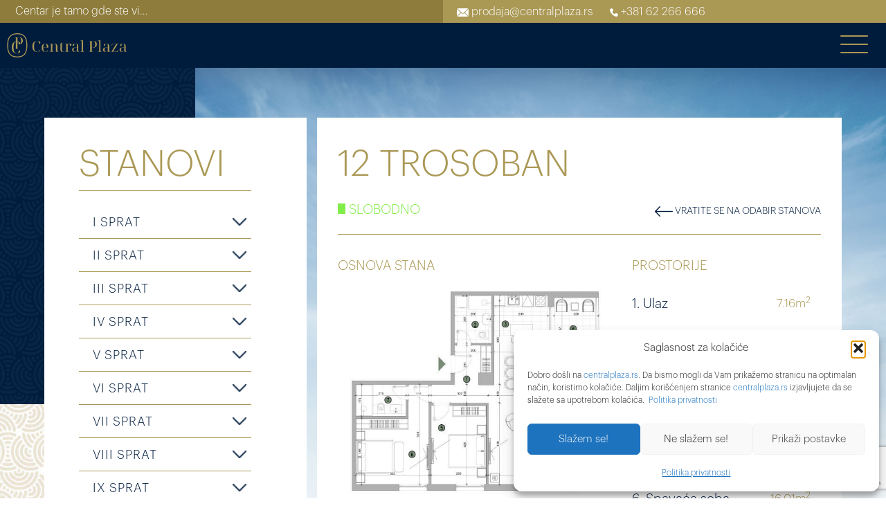

--- FILE ---
content_type: text/html; charset=UTF-8
request_url: https://centralplaza.rs/stan/12-trosoban/
body_size: 17765
content:

<!DOCTYPE html>
<html lang="en">
  <head>
    <meta charset="utf-8">
    <meta http-equiv="X-UA-Compatible" content="IE=edge">
    <meta name="viewport" content="width=device-width, initial-scale=1">
    <meta name="google-site-verification" content="dqSgWfqe4uoEsrIEd3sMeCEh8cGrfxxWhPxK_qyRr_Q" />
    <title>Central Plaza Beograd</title>
    <!-- Bootstrap core CSS -->
    <link href="https://centralplaza.rs/wp-content/themes/central-plaza/assets/css/bootstrap.min.css" rel="stylesheet">
    <!-- Custom styles for this template -->
    <link href="https://centralplaza.rs/wp-content/themes/central-plaza/assets/css/custom.css" rel="stylesheet">
    <link href="https://centralplaza.rs/wp-content/themes/central-plaza/assets/css/responsive.css" rel="stylesheet">
<meta name='robots' content='index, follow, max-image-preview:large, max-snippet:-1, max-video-preview:-1' />
<link rel="alternate" href="https://centralplaza.rs/stan/12-trosoban/" hreflang="sr" />
<link rel="alternate" href="https://centralplaza.rs/en/stan/12-two-bedroom-apartment/" hreflang="en" />

	<!-- This site is optimized with the Yoast SEO plugin v26.8 - https://yoast.com/product/yoast-seo-wordpress/ -->
	<title>12 Trosoban - Central Plaza</title>
	<link rel="canonical" href="https://centralplaza.rs/stan/12-trosoban/" />
	<meta property="og:locale" content="sr_RS" />
	<meta property="og:locale:alternate" content="en_GB" />
	<meta property="og:type" content="article" />
	<meta property="og:title" content="12 Trosoban - Central Plaza" />
	<meta property="og:url" content="https://centralplaza.rs/stan/12-trosoban/" />
	<meta property="og:site_name" content="Central Plaza" />
	<meta property="article:modified_time" content="2023-01-18T10:53:43+00:00" />
	<meta name="twitter:card" content="summary_large_image" />
	<script type="application/ld+json" class="yoast-schema-graph">{"@context":"https://schema.org","@graph":[{"@type":"WebPage","@id":"https://centralplaza.rs/stan/12-trosoban/","url":"https://centralplaza.rs/stan/12-trosoban/","name":"12 Trosoban - Central Plaza","isPartOf":{"@id":"https://centralplaza.rs/#website"},"datePublished":"2022-06-21T13:25:51+00:00","dateModified":"2023-01-18T10:53:43+00:00","breadcrumb":{"@id":"https://centralplaza.rs/stan/12-trosoban/#breadcrumb"},"inLanguage":"sr-RS","potentialAction":[{"@type":"ReadAction","target":["https://centralplaza.rs/stan/12-trosoban/"]}]},{"@type":"BreadcrumbList","@id":"https://centralplaza.rs/stan/12-trosoban/#breadcrumb","itemListElement":[{"@type":"ListItem","position":1,"name":"Home","item":"https://centralplaza.rs/"},{"@type":"ListItem","position":2,"name":"Stanovi","item":"https://centralplaza.rs/stan/"},{"@type":"ListItem","position":3,"name":"12 Trosoban"}]},{"@type":"WebSite","@id":"https://centralplaza.rs/#website","url":"https://centralplaza.rs/","name":"Central Plaza","description":"Just another WordPress site","potentialAction":[{"@type":"SearchAction","target":{"@type":"EntryPoint","urlTemplate":"https://centralplaza.rs/?s={search_term_string}"},"query-input":{"@type":"PropertyValueSpecification","valueRequired":true,"valueName":"search_term_string"}}],"inLanguage":"sr-RS"}]}</script>
	<!-- / Yoast SEO plugin. -->


<link rel='dns-prefetch' href='//js-eu1.hs-scripts.com' />
<link rel="alternate" title="oEmbed (JSON)" type="application/json+oembed" href="https://centralplaza.rs/wp-json/oembed/1.0/embed?url=https%3A%2F%2Fcentralplaza.rs%2Fstan%2F12-trosoban%2F&#038;lang=sr" />
<link rel="alternate" title="oEmbed (XML)" type="text/xml+oembed" href="https://centralplaza.rs/wp-json/oembed/1.0/embed?url=https%3A%2F%2Fcentralplaza.rs%2Fstan%2F12-trosoban%2F&#038;format=xml&#038;lang=sr" />
<style id='wp-img-auto-sizes-contain-inline-css' type='text/css'>
img:is([sizes=auto i],[sizes^="auto," i]){contain-intrinsic-size:3000px 1500px}
/*# sourceURL=wp-img-auto-sizes-contain-inline-css */
</style>
<style id='wp-emoji-styles-inline-css' type='text/css'>

	img.wp-smiley, img.emoji {
		display: inline !important;
		border: none !important;
		box-shadow: none !important;
		height: 1em !important;
		width: 1em !important;
		margin: 0 0.07em !important;
		vertical-align: -0.1em !important;
		background: none !important;
		padding: 0 !important;
	}
/*# sourceURL=wp-emoji-styles-inline-css */
</style>
<style id='wp-block-library-inline-css' type='text/css'>
:root{--wp-block-synced-color:#7a00df;--wp-block-synced-color--rgb:122,0,223;--wp-bound-block-color:var(--wp-block-synced-color);--wp-editor-canvas-background:#ddd;--wp-admin-theme-color:#007cba;--wp-admin-theme-color--rgb:0,124,186;--wp-admin-theme-color-darker-10:#006ba1;--wp-admin-theme-color-darker-10--rgb:0,107,160.5;--wp-admin-theme-color-darker-20:#005a87;--wp-admin-theme-color-darker-20--rgb:0,90,135;--wp-admin-border-width-focus:2px}@media (min-resolution:192dpi){:root{--wp-admin-border-width-focus:1.5px}}.wp-element-button{cursor:pointer}:root .has-very-light-gray-background-color{background-color:#eee}:root .has-very-dark-gray-background-color{background-color:#313131}:root .has-very-light-gray-color{color:#eee}:root .has-very-dark-gray-color{color:#313131}:root .has-vivid-green-cyan-to-vivid-cyan-blue-gradient-background{background:linear-gradient(135deg,#00d084,#0693e3)}:root .has-purple-crush-gradient-background{background:linear-gradient(135deg,#34e2e4,#4721fb 50%,#ab1dfe)}:root .has-hazy-dawn-gradient-background{background:linear-gradient(135deg,#faaca8,#dad0ec)}:root .has-subdued-olive-gradient-background{background:linear-gradient(135deg,#fafae1,#67a671)}:root .has-atomic-cream-gradient-background{background:linear-gradient(135deg,#fdd79a,#004a59)}:root .has-nightshade-gradient-background{background:linear-gradient(135deg,#330968,#31cdcf)}:root .has-midnight-gradient-background{background:linear-gradient(135deg,#020381,#2874fc)}:root{--wp--preset--font-size--normal:16px;--wp--preset--font-size--huge:42px}.has-regular-font-size{font-size:1em}.has-larger-font-size{font-size:2.625em}.has-normal-font-size{font-size:var(--wp--preset--font-size--normal)}.has-huge-font-size{font-size:var(--wp--preset--font-size--huge)}.has-text-align-center{text-align:center}.has-text-align-left{text-align:left}.has-text-align-right{text-align:right}.has-fit-text{white-space:nowrap!important}#end-resizable-editor-section{display:none}.aligncenter{clear:both}.items-justified-left{justify-content:flex-start}.items-justified-center{justify-content:center}.items-justified-right{justify-content:flex-end}.items-justified-space-between{justify-content:space-between}.screen-reader-text{border:0;clip-path:inset(50%);height:1px;margin:-1px;overflow:hidden;padding:0;position:absolute;width:1px;word-wrap:normal!important}.screen-reader-text:focus{background-color:#ddd;clip-path:none;color:#444;display:block;font-size:1em;height:auto;left:5px;line-height:normal;padding:15px 23px 14px;text-decoration:none;top:5px;width:auto;z-index:100000}html :where(.has-border-color){border-style:solid}html :where([style*=border-top-color]){border-top-style:solid}html :where([style*=border-right-color]){border-right-style:solid}html :where([style*=border-bottom-color]){border-bottom-style:solid}html :where([style*=border-left-color]){border-left-style:solid}html :where([style*=border-width]){border-style:solid}html :where([style*=border-top-width]){border-top-style:solid}html :where([style*=border-right-width]){border-right-style:solid}html :where([style*=border-bottom-width]){border-bottom-style:solid}html :where([style*=border-left-width]){border-left-style:solid}html :where(img[class*=wp-image-]){height:auto;max-width:100%}:where(figure){margin:0 0 1em}html :where(.is-position-sticky){--wp-admin--admin-bar--position-offset:var(--wp-admin--admin-bar--height,0px)}@media screen and (max-width:600px){html :where(.is-position-sticky){--wp-admin--admin-bar--position-offset:0px}}

/*# sourceURL=wp-block-library-inline-css */
</style><style id='global-styles-inline-css' type='text/css'>
:root{--wp--preset--aspect-ratio--square: 1;--wp--preset--aspect-ratio--4-3: 4/3;--wp--preset--aspect-ratio--3-4: 3/4;--wp--preset--aspect-ratio--3-2: 3/2;--wp--preset--aspect-ratio--2-3: 2/3;--wp--preset--aspect-ratio--16-9: 16/9;--wp--preset--aspect-ratio--9-16: 9/16;--wp--preset--color--black: #000000;--wp--preset--color--cyan-bluish-gray: #abb8c3;--wp--preset--color--white: #ffffff;--wp--preset--color--pale-pink: #f78da7;--wp--preset--color--vivid-red: #cf2e2e;--wp--preset--color--luminous-vivid-orange: #ff6900;--wp--preset--color--luminous-vivid-amber: #fcb900;--wp--preset--color--light-green-cyan: #7bdcb5;--wp--preset--color--vivid-green-cyan: #00d084;--wp--preset--color--pale-cyan-blue: #8ed1fc;--wp--preset--color--vivid-cyan-blue: #0693e3;--wp--preset--color--vivid-purple: #9b51e0;--wp--preset--gradient--vivid-cyan-blue-to-vivid-purple: linear-gradient(135deg,rgb(6,147,227) 0%,rgb(155,81,224) 100%);--wp--preset--gradient--light-green-cyan-to-vivid-green-cyan: linear-gradient(135deg,rgb(122,220,180) 0%,rgb(0,208,130) 100%);--wp--preset--gradient--luminous-vivid-amber-to-luminous-vivid-orange: linear-gradient(135deg,rgb(252,185,0) 0%,rgb(255,105,0) 100%);--wp--preset--gradient--luminous-vivid-orange-to-vivid-red: linear-gradient(135deg,rgb(255,105,0) 0%,rgb(207,46,46) 100%);--wp--preset--gradient--very-light-gray-to-cyan-bluish-gray: linear-gradient(135deg,rgb(238,238,238) 0%,rgb(169,184,195) 100%);--wp--preset--gradient--cool-to-warm-spectrum: linear-gradient(135deg,rgb(74,234,220) 0%,rgb(151,120,209) 20%,rgb(207,42,186) 40%,rgb(238,44,130) 60%,rgb(251,105,98) 80%,rgb(254,248,76) 100%);--wp--preset--gradient--blush-light-purple: linear-gradient(135deg,rgb(255,206,236) 0%,rgb(152,150,240) 100%);--wp--preset--gradient--blush-bordeaux: linear-gradient(135deg,rgb(254,205,165) 0%,rgb(254,45,45) 50%,rgb(107,0,62) 100%);--wp--preset--gradient--luminous-dusk: linear-gradient(135deg,rgb(255,203,112) 0%,rgb(199,81,192) 50%,rgb(65,88,208) 100%);--wp--preset--gradient--pale-ocean: linear-gradient(135deg,rgb(255,245,203) 0%,rgb(182,227,212) 50%,rgb(51,167,181) 100%);--wp--preset--gradient--electric-grass: linear-gradient(135deg,rgb(202,248,128) 0%,rgb(113,206,126) 100%);--wp--preset--gradient--midnight: linear-gradient(135deg,rgb(2,3,129) 0%,rgb(40,116,252) 100%);--wp--preset--font-size--small: 13px;--wp--preset--font-size--medium: 20px;--wp--preset--font-size--large: 36px;--wp--preset--font-size--x-large: 42px;--wp--preset--spacing--20: 0.44rem;--wp--preset--spacing--30: 0.67rem;--wp--preset--spacing--40: 1rem;--wp--preset--spacing--50: 1.5rem;--wp--preset--spacing--60: 2.25rem;--wp--preset--spacing--70: 3.38rem;--wp--preset--spacing--80: 5.06rem;--wp--preset--shadow--natural: 6px 6px 9px rgba(0, 0, 0, 0.2);--wp--preset--shadow--deep: 12px 12px 50px rgba(0, 0, 0, 0.4);--wp--preset--shadow--sharp: 6px 6px 0px rgba(0, 0, 0, 0.2);--wp--preset--shadow--outlined: 6px 6px 0px -3px rgb(255, 255, 255), 6px 6px rgb(0, 0, 0);--wp--preset--shadow--crisp: 6px 6px 0px rgb(0, 0, 0);}:where(.is-layout-flex){gap: 0.5em;}:where(.is-layout-grid){gap: 0.5em;}body .is-layout-flex{display: flex;}.is-layout-flex{flex-wrap: wrap;align-items: center;}.is-layout-flex > :is(*, div){margin: 0;}body .is-layout-grid{display: grid;}.is-layout-grid > :is(*, div){margin: 0;}:where(.wp-block-columns.is-layout-flex){gap: 2em;}:where(.wp-block-columns.is-layout-grid){gap: 2em;}:where(.wp-block-post-template.is-layout-flex){gap: 1.25em;}:where(.wp-block-post-template.is-layout-grid){gap: 1.25em;}.has-black-color{color: var(--wp--preset--color--black) !important;}.has-cyan-bluish-gray-color{color: var(--wp--preset--color--cyan-bluish-gray) !important;}.has-white-color{color: var(--wp--preset--color--white) !important;}.has-pale-pink-color{color: var(--wp--preset--color--pale-pink) !important;}.has-vivid-red-color{color: var(--wp--preset--color--vivid-red) !important;}.has-luminous-vivid-orange-color{color: var(--wp--preset--color--luminous-vivid-orange) !important;}.has-luminous-vivid-amber-color{color: var(--wp--preset--color--luminous-vivid-amber) !important;}.has-light-green-cyan-color{color: var(--wp--preset--color--light-green-cyan) !important;}.has-vivid-green-cyan-color{color: var(--wp--preset--color--vivid-green-cyan) !important;}.has-pale-cyan-blue-color{color: var(--wp--preset--color--pale-cyan-blue) !important;}.has-vivid-cyan-blue-color{color: var(--wp--preset--color--vivid-cyan-blue) !important;}.has-vivid-purple-color{color: var(--wp--preset--color--vivid-purple) !important;}.has-black-background-color{background-color: var(--wp--preset--color--black) !important;}.has-cyan-bluish-gray-background-color{background-color: var(--wp--preset--color--cyan-bluish-gray) !important;}.has-white-background-color{background-color: var(--wp--preset--color--white) !important;}.has-pale-pink-background-color{background-color: var(--wp--preset--color--pale-pink) !important;}.has-vivid-red-background-color{background-color: var(--wp--preset--color--vivid-red) !important;}.has-luminous-vivid-orange-background-color{background-color: var(--wp--preset--color--luminous-vivid-orange) !important;}.has-luminous-vivid-amber-background-color{background-color: var(--wp--preset--color--luminous-vivid-amber) !important;}.has-light-green-cyan-background-color{background-color: var(--wp--preset--color--light-green-cyan) !important;}.has-vivid-green-cyan-background-color{background-color: var(--wp--preset--color--vivid-green-cyan) !important;}.has-pale-cyan-blue-background-color{background-color: var(--wp--preset--color--pale-cyan-blue) !important;}.has-vivid-cyan-blue-background-color{background-color: var(--wp--preset--color--vivid-cyan-blue) !important;}.has-vivid-purple-background-color{background-color: var(--wp--preset--color--vivid-purple) !important;}.has-black-border-color{border-color: var(--wp--preset--color--black) !important;}.has-cyan-bluish-gray-border-color{border-color: var(--wp--preset--color--cyan-bluish-gray) !important;}.has-white-border-color{border-color: var(--wp--preset--color--white) !important;}.has-pale-pink-border-color{border-color: var(--wp--preset--color--pale-pink) !important;}.has-vivid-red-border-color{border-color: var(--wp--preset--color--vivid-red) !important;}.has-luminous-vivid-orange-border-color{border-color: var(--wp--preset--color--luminous-vivid-orange) !important;}.has-luminous-vivid-amber-border-color{border-color: var(--wp--preset--color--luminous-vivid-amber) !important;}.has-light-green-cyan-border-color{border-color: var(--wp--preset--color--light-green-cyan) !important;}.has-vivid-green-cyan-border-color{border-color: var(--wp--preset--color--vivid-green-cyan) !important;}.has-pale-cyan-blue-border-color{border-color: var(--wp--preset--color--pale-cyan-blue) !important;}.has-vivid-cyan-blue-border-color{border-color: var(--wp--preset--color--vivid-cyan-blue) !important;}.has-vivid-purple-border-color{border-color: var(--wp--preset--color--vivid-purple) !important;}.has-vivid-cyan-blue-to-vivid-purple-gradient-background{background: var(--wp--preset--gradient--vivid-cyan-blue-to-vivid-purple) !important;}.has-light-green-cyan-to-vivid-green-cyan-gradient-background{background: var(--wp--preset--gradient--light-green-cyan-to-vivid-green-cyan) !important;}.has-luminous-vivid-amber-to-luminous-vivid-orange-gradient-background{background: var(--wp--preset--gradient--luminous-vivid-amber-to-luminous-vivid-orange) !important;}.has-luminous-vivid-orange-to-vivid-red-gradient-background{background: var(--wp--preset--gradient--luminous-vivid-orange-to-vivid-red) !important;}.has-very-light-gray-to-cyan-bluish-gray-gradient-background{background: var(--wp--preset--gradient--very-light-gray-to-cyan-bluish-gray) !important;}.has-cool-to-warm-spectrum-gradient-background{background: var(--wp--preset--gradient--cool-to-warm-spectrum) !important;}.has-blush-light-purple-gradient-background{background: var(--wp--preset--gradient--blush-light-purple) !important;}.has-blush-bordeaux-gradient-background{background: var(--wp--preset--gradient--blush-bordeaux) !important;}.has-luminous-dusk-gradient-background{background: var(--wp--preset--gradient--luminous-dusk) !important;}.has-pale-ocean-gradient-background{background: var(--wp--preset--gradient--pale-ocean) !important;}.has-electric-grass-gradient-background{background: var(--wp--preset--gradient--electric-grass) !important;}.has-midnight-gradient-background{background: var(--wp--preset--gradient--midnight) !important;}.has-small-font-size{font-size: var(--wp--preset--font-size--small) !important;}.has-medium-font-size{font-size: var(--wp--preset--font-size--medium) !important;}.has-large-font-size{font-size: var(--wp--preset--font-size--large) !important;}.has-x-large-font-size{font-size: var(--wp--preset--font-size--x-large) !important;}
/*# sourceURL=global-styles-inline-css */
</style>

<style id='classic-theme-styles-inline-css' type='text/css'>
/*! This file is auto-generated */
.wp-block-button__link{color:#fff;background-color:#32373c;border-radius:9999px;box-shadow:none;text-decoration:none;padding:calc(.667em + 2px) calc(1.333em + 2px);font-size:1.125em}.wp-block-file__button{background:#32373c;color:#fff;text-decoration:none}
/*# sourceURL=/wp-includes/css/classic-themes.min.css */
</style>
<link rel='stylesheet' id='contact-form-7-css' href='https://centralplaza.rs/wp-content/plugins/contact-form-7/includes/css/styles.css?ver=6.0.6' type='text/css' media='all' />
<link rel='stylesheet' id='wpcf7-redirect-script-frontend-css' href='https://centralplaza.rs/wp-content/plugins/wpcf7-redirect/build/assets/frontend-script.css?ver=2c532d7e2be36f6af233' type='text/css' media='all' />
<link rel='stylesheet' id='cmplz-general-css' href='https://centralplaza.rs/wp-content/plugins/complianz-gdpr/assets/css/cookieblocker.min.css?ver=1765940894' type='text/css' media='all' />
<script type="text/javascript" src="https://centralplaza.rs/wp-includes/js/jquery/jquery.min.js?ver=3.7.1" id="jquery-core-js"></script>
<script type="text/javascript" src="https://centralplaza.rs/wp-includes/js/jquery/jquery-migrate.min.js?ver=3.4.1" id="jquery-migrate-js"></script>
<link rel="https://api.w.org/" href="https://centralplaza.rs/wp-json/" /><link rel="EditURI" type="application/rsd+xml" title="RSD" href="https://centralplaza.rs/xmlrpc.php?rsd" />
<meta name="generator" content="WordPress 6.9" />
<link rel='shortlink' href='https://centralplaza.rs/?p=110' />
			<!-- DO NOT COPY THIS SNIPPET! Start of Page Analytics Tracking for HubSpot WordPress plugin v11.3.37-->
			<script class="hsq-set-content-id" data-content-id="blog-post">
				var _hsq = _hsq || [];
				_hsq.push(["setContentType", "blog-post"]);
			</script>
			<!-- DO NOT COPY THIS SNIPPET! End of Page Analytics Tracking for HubSpot WordPress plugin -->
						<style>.cmplz-hidden {
					display: none !important;
				}</style><link rel="icon" href="https://centralplaza.rs/wp-content/uploads/2022/06/central-plaza-favicon.png" sizes="32x32" />
<link rel="icon" href="https://centralplaza.rs/wp-content/uploads/2022/06/central-plaza-favicon.png" sizes="192x192" />
<link rel="apple-touch-icon" href="https://centralplaza.rs/wp-content/uploads/2022/06/central-plaza-favicon.png" />
<meta name="msapplication-TileImage" content="https://centralplaza.rs/wp-content/uploads/2022/06/central-plaza-favicon.png" />

    <!-- Google Tag Manager -->
    <script>(function(w,d,s,l,i){w[l]=w[l]||[];w[l].push({'gtm.start':
    new Date().getTime(),event:'gtm.js'});var f=d.getElementsByTagName(s)[0],
    j=d.createElement(s),dl=l!='dataLayer'?'&l='+l:'';j.async=true;j.src=
    'https://www.googletagmanager.com/gtm.js?id='+i+dl;f.parentNode.insertBefore(j,f);
    })(window,document,'script','dataLayer','GTM-WFDLB3R');</script>
    <!-- End Google Tag Manager -->

  </head>

    <!-- Google Tag Manager (noscript) -->
    <noscript><iframe src="https://www.googletagmanager.com/ns.html?id=GTM-WFDLB3R"
    height="0" width="0" style="display:none;visibility:hidden"></iframe></noscript>
    <!-- End Google Tag Manager (noscript) -->

  <body data-rsssl=1 data-cmplz=1 class="wp-singular stanovi-template-default single single-stanovi postid-110 wp-theme-central-plaza">

    <nav class="navbar navbar-1  navbar-fixed-top">
      <div class="navbar-1-top">
          <div class="top-half">
              <h2>Centar je tamo gde ste vi…</h2>
          </div>
          <div class="top-half top-half-right">
            <a href="mailto:prodaja@centralplaza.rs"><img src="https://centralplaza.rs/wp-content/themes/central-plaza/assets/images/mail.png" alt="email"> prodaja@centralplaza.rs</a>
            <a href="tel:+381 62 266 666"><img src="https://centralplaza.rs/wp-content/themes/central-plaza/assets/images/phone.png" alt="telefon"> +381 62 266 666</a>
          </div>
        </div>
      <div class="container-fluid container-fluid-no-padding">
        
        <div class="navbar-header">
          <button type="button" class="navbar-toggle collapsed" data-toggle="collapse" data-target="#navbar" aria-expanded="false" aria-controls="navbar">
            <span class="sr-only">Toggle navigation</span>
            <span class="icon-bar"></span>
            <span class="icon-bar"></span>
            <span class="icon-bar"></span>
          </button>
                     <a class="navbar-brand" href="https://centralplaza.rs"><img src="https://centralplaza.rs/wp-content/uploads/2022/06/footer-logo.png" alt="Central plaza Beograd"></a>
                  </div>
        <div id="navbar" class="collapse navbar-collapse">
          <!-- <ul class="nav navbar-nav nav-left">
            <li class="active"><a href="#">O Projektu</a></li>
            <li><a href="#">Lokacija</a></li>
            <li><a href="#">Stanovi</a></li>
            <li><a href="#">Materijali</a></li>
            <li><a href="#">Garaža</a></li>
            <li><a href="#">Kontakt</a></li>
          </ul> -->
           <ul id="main_menu" class="nav navbar-nav nav-left"><li id="menu-item-30" class="menu-item menu-item-type-post_type menu-item-object-page menu-item-30 nav-item"><a href="https://centralplaza.rs/o-projektu/" class="nav-link">O Projektu</a></li>
<li id="menu-item-28" class="menu-item menu-item-type-post_type menu-item-object-page menu-item-28 nav-item"><a href="https://centralplaza.rs/lokacija/" class="nav-link">Lokacija</a></li>
<li id="menu-item-31" class="menu-item menu-item-type-post_type menu-item-object-page menu-item-31 nav-item"><a href="https://centralplaza.rs/stanovi/" class="nav-link">Stanovi</a></li>
<li id="menu-item-29" class="menu-item menu-item-type-post_type menu-item-object-page menu-item-29 nav-item"><a href="https://centralplaza.rs/kvalitet/" class="nav-link">Kvalitet</a></li>
<li id="menu-item-26" class="menu-item menu-item-type-post_type menu-item-object-page menu-item-26 nav-item"><a href="https://centralplaza.rs/garaza/" class="nav-link">Garaža</a></li>
<li id="menu-item-677" class="menu-item menu-item-type-post_type menu-item-object-page menu-item-677 nav-item"><a href="https://centralplaza.rs/galerija-central-plaza/" class="nav-link">Galerija</a></li>
<li id="menu-item-27" class="menu-item menu-item-type-post_type menu-item-object-page menu-item-27 nav-item"><a href="https://centralplaza.rs/kontakt/" class="nav-link">Kontakt</a></li>
<li id="menu-item-32-en" class="lang-item lang-item-6 lang-item-en lang-item-first menu-item menu-item-type-custom menu-item-object-custom menu-item-32-en nav-item"><a href="https://centralplaza.rs/en/stan/12-two-bedroom-apartment/" class="nav-link" hreflang="en-GB" lang="en-GB"><img src="/wp-content/polylang/en_GB.png" alt="English" /></a></li>
</ul>          <ul class="nav navbar-nav nav-right pull-right">
            <li><a href="mailto:prodaja@centralplaza.rs"><img src="https://centralplaza.rs/wp-content/themes/central-plaza/assets/images/mail.png" alt="email"> prodaja@centralplaza.rs</a></li>
            <li><a href="tel:+381 62 266 666"><img src="https://centralplaza.rs/wp-content/themes/central-plaza/assets/images/phone.png" alt="telefon"> +381 62 266 666</a></li>
          </ul>
        </div><!--/.nav-collapse -->
      </div>
    </nav>

  <div class="call-mob-wrapper">
      <div>
          <a href="/novogradnja-beograd-central-plaza/#upit">Pošaljite Upit</a>
      </div>
      <div>
          <a href="tel:+38162266666">Pozovite nas</a>
      </div>
  </div><link href="https://centralplaza.rs/wp-content/themes/central-plaza/assets/css/magnific-popup.css" rel="stylesheet">
<style type="text/css">
	.mfp-container .mfp-arrow,
	.mfp-counter {
		display: none !important;
	}
</style>
   <div class="section section-home-one">

   	<nav class="navbar  navbar-2 ">
      <div class="container-fluid container-fluid-no-padding ">
      	<div class="top-bar">
      		<h2>Centar je tamo gde ste vi…</h2>
      		<ul class="nav navbar-nav nav-right pull-right">
            <li><a href="mailto:prodaja@centralplaza.rs"><img src="https://centralplaza.rs/wp-content/themes/central-plaza/assets/images/mail.png" alt="email"> prodaja@centralplaza.rs</a></li>
            <li><a href="tel:+381 62 266 666"><img src="https://centralplaza.rs/wp-content/themes/central-plaza/assets/images/phone.png" alt="telefon"> +381 62 266 666</a></li>
          </ul>
      	</div>
        <div class="navbar-header">
          <button type="button" class="navbar-toggle collapsed" data-toggle="collapse" data-target="#navbar1" aria-expanded="false" aria-controls="navbar">
            <span class="sr-only">Toggle navigation</span>
            <span class="icon-bar"></span>
            <span class="icon-bar"></span>
            <span class="icon-bar"></span>
          </button>

                     <a class="navbar-brand" href="https://centralplaza.rs">
            <img class="hidden-xs hidden-sm" src="https://centralplaza.rs/wp-content/themes/central-plaza/assets/images/logo-big.png" alt="logo central plaza">
            <img class="visible-xs visible-sm" src="https://centralplaza.rs/wp-content/themes/central-plaza/assets/images/logo.png" alt="logo central plaza">
          </a>
                   
        </div>
        <div id="navbar1" class="collapse navbar-collapse">
          <!-- <ul class="nav navbar-nav nav-left">
            <li class="active"><a href="#">O Projektu</a></li>
            <li><a href="#">Lokacija</a></li>
            <li><a href="#">Stanovi</a></li>
            <li><a href="#">Materijali</a></li>
            <li><a href="#">Garaža</a></li>
            <li><a href="#">Kontakt</a></li>
          </ul> -->
          <ul id="main_menu2" class="nav navbar-nav nav-left"><li class="menu-item menu-item-type-post_type menu-item-object-page menu-item-30 nav-item"><a href="https://centralplaza.rs/o-projektu/" class="nav-link">O Projektu</a></li>
<li class="menu-item menu-item-type-post_type menu-item-object-page menu-item-28 nav-item"><a href="https://centralplaza.rs/lokacija/" class="nav-link">Lokacija</a></li>
<li class="menu-item menu-item-type-post_type menu-item-object-page menu-item-31 nav-item"><a href="https://centralplaza.rs/stanovi/" class="nav-link">Stanovi</a></li>
<li class="menu-item menu-item-type-post_type menu-item-object-page menu-item-29 nav-item"><a href="https://centralplaza.rs/kvalitet/" class="nav-link">Kvalitet</a></li>
<li class="menu-item menu-item-type-post_type menu-item-object-page menu-item-26 nav-item"><a href="https://centralplaza.rs/garaza/" class="nav-link">Garaža</a></li>
<li class="menu-item menu-item-type-post_type menu-item-object-page menu-item-677 nav-item"><a href="https://centralplaza.rs/galerija-central-plaza/" class="nav-link">Galerija</a></li>
<li class="menu-item menu-item-type-post_type menu-item-object-page menu-item-27 nav-item"><a href="https://centralplaza.rs/kontakt/" class="nav-link">Kontakt</a></li>
<li class="lang-item lang-item-6 lang-item-en lang-item-first menu-item menu-item-type-custom menu-item-object-custom menu-item-32-en nav-item"><a href="https://centralplaza.rs/en/stan/12-two-bedroom-apartment/" class="nav-link" hreflang="en-GB" lang="en-GB"><img src="/wp-content/polylang/en_GB.png" alt="English" /></a></li>
</ul>          
        </div><!--/.nav-collapse -->
      </div>
    </nav>




		                                      
		                                      

   		<div class="main-img main-page-img" style="background-image: url(https://centralplaza.rs/wp-content/themes/central-plaza/assets/images/bg-stanovi.jpg)">
   			  <div class="left-home left-page">
    					<div class="container-fluid">
                <div class="left-home-inner left-page-inner">
    						<div class="row row-same">
    							<div class="col-md-4 odabir-stanova-single no-padding-right">
				                    <div class="home-ab-txt">
				                      <h1>Stanovi</h1>
				                     
				                      <div class="content-tabs">
				                              <div id="accordion">

				                                				                                <div class="card">
				                                  <div class="card-header" id="heading1>">
				                                    <h5 class="mb-0">
				                                      <button class="btn btn-link collapsed" data-toggle="collapse" data-target="#collapse1" aria-expanded="false" aria-controls="collapse1">
				                                       I Sprat				                                      </button>
				                                    </h5>
				                                  </div>

				                                  
				                                  <div id="collapse1" class="collapse" aria-labelledby="heading1" data-parent="#accordion">
				                                    <div class="card-body">
				                                      <div class="single-appartment-list">   
				                                            				                                            					                                              <a class="a-term-name-list-second disable"  href="" data-blueprint="https://centralplaza.rs/wp-content/uploads/2022/06/Stanovi-0108152229364350551.png" data-id="56">
                                                                                                  <span class="available available-red"></span>
                                                                                                01 Trosoban 
                                                <span class="pull-right">94.49 &#13217;</span><span style="display:block; clear: both"></span>
                                              </a>
				                                            				                                            					                                              <a class="a-term-name-list-second disable"  href="" data-blueprint="https://centralplaza.rs/wp-content/uploads/2022/06/Stanovi-02091623303744.png" data-id="57">
                                                                                                  <span class="available available-red"></span>
                                                                                                02 Četvorosoban 
                                                <span class="pull-right">123.77 &#13217;</span><span style="display:block; clear: both"></span>
                                              </a>
				                                            				                                            					                                              <a class="a-term-name-list-second disable"  href="" data-blueprint="https://centralplaza.rs/wp-content/uploads/2022/06/Stanovi-03101724313845.png" data-id="58">
                                                                                                  <span class="available available-red"></span>
                                                                                                03 Dvosoban 
                                                <span class="pull-right">66.36 &#13217;</span><span style="display:block; clear: both"></span>
                                              </a>
				                                            				                                            					                                              <a class="a-term-name-list-second disable"  href="" data-blueprint="https://centralplaza.rs/wp-content/uploads/2022/06/Stanovi-04111825323946.png" data-id="59">
                                                                                                  <span class="available available-red"></span>
                                                                                                04 Trosoban 
                                                <span class="pull-right">87.43 &#13217;</span><span style="display:block; clear: both"></span>
                                              </a>
				                                            				                                            					                                              <a class="a-term-name-list-second disable"  href="" data-blueprint="https://centralplaza.rs/wp-content/uploads/2022/06/Stanovi-0512192633404753581.png" data-id="60">
                                                                                                  <span class="available available-red"></span>
                                                                                                05 Trosoban 
                                                <span class="pull-right">91.82 &#13217;</span><span style="display:block; clear: both"></span>
                                              </a>
				                                            				                                            					                                              <a class="a-term-name-list-second disable"  href="" data-blueprint="https://centralplaza.rs/wp-content/uploads/2022/06/Stanovi-06132027344148.png" data-id="65">
                                                                                                  <span class="available available-red"></span>
                                                                                                06 Četvorosoban 
                                                <span class="pull-right">116.88 &#13217;</span><span style="display:block; clear: both"></span>
                                              </a>
				                                            				                                            					                                              <a class="a-term-name-list-second disable"  href="" data-blueprint="https://centralplaza.rs/wp-content/uploads/2022/06/Stanovi-07142128354249.png" data-id="66">
                                                                                                  <span class="available available-red"></span>
                                                                                                07 Dvosoban 
                                                <span class="pull-right">56.10 &#13217;</span><span style="display:block; clear: both"></span>
                                              </a>
				                                            				                                      </div>
				                                    </div>
				                                  </div>
				                                </div>
				                                				                                <div class="card">
				                                  <div class="card-header" id="heading2>">
				                                    <h5 class="mb-0">
				                                      <button class="btn btn-link collapsed" data-toggle="collapse" data-target="#collapse2" aria-expanded="false" aria-controls="collapse2">
				                                       II Sprat				                                      </button>
				                                    </h5>
				                                  </div>

				                                  
				                                  <div id="collapse2" class="collapse" aria-labelledby="heading2" data-parent="#accordion">
				                                    <div class="card-body">
				                                      <div class="single-appartment-list">   
				                                            				                                            					                                              <a class="a-term-name-list-second disable"  href="" data-blueprint="https://centralplaza.rs/wp-content/uploads/2022/06/Stanovi-0108152229364350551.png" data-id="106">
                                                                                                  <span class="available available-red"></span>
                                                                                                08 Trosoban 
                                                <span class="pull-right">94.49 &#13217;</span><span style="display:block; clear: both"></span>
                                              </a>
				                                            				                                            					                                              <a class="a-term-name-list-second "  href="https://centralplaza.rs/stan/09-cetvorosoban/" data-blueprint="https://centralplaza.rs/wp-content/uploads/2022/06/Stanovi-02091623303744.png" data-id="107">
                                                                                                  <span class="available available-bedge"></span>
                                                                                                09 Četvorosoban 
                                                <span class="pull-right">123.77 &#13217;</span><span style="display:block; clear: both"></span>
                                              </a>
				                                            				                                            					                                              <a class="a-term-name-list-second disable"  href="" data-blueprint="https://centralplaza.rs/wp-content/uploads/2022/06/Stanovi-03101724313845.png" data-id="108">
                                                                                                  <span class="available available-red"></span>
                                                                                                10 Dvosoban 
                                                <span class="pull-right">66.36 &#13217;</span><span style="display:block; clear: both"></span>
                                              </a>
				                                            				                                            					                                              <a class="a-term-name-list-second "  href="https://centralplaza.rs/stan/11-trosoban/" data-blueprint="https://centralplaza.rs/wp-content/uploads/2022/06/Stanovi-04111825323946.png" data-id="109">
                                                                                                  <span class="available available-green"></span>
                                                                                                11 Trosoban 
                                                <span class="pull-right">87.43 &#13217;</span><span style="display:block; clear: both"></span>
                                              </a>
				                                            				                                            					                                              <a class="a-term-name-list-second "  href="https://centralplaza.rs/stan/12-trosoban/" data-blueprint="https://centralplaza.rs/wp-content/uploads/2022/06/Stanovi-0512192633404753581.png" data-id="110">
                                                                                                  <span class="available available-green"></span>
                                                                                                12 Trosoban 
                                                <span class="pull-right">91.82 &#13217;</span><span style="display:block; clear: both"></span>
                                              </a>
				                                            				                                            					                                              <a class="a-term-name-list-second "  href="https://centralplaza.rs/stan/13-cetvorosoban/" data-blueprint="https://centralplaza.rs/wp-content/uploads/2022/06/Stanovi-06132027344148.png" data-id="111">
                                                                                                  <span class="available available-green"></span>
                                                                                                13 Četvorosoban 
                                                <span class="pull-right">116.88 &#13217;</span><span style="display:block; clear: both"></span>
                                              </a>
				                                            				                                            					                                              <a class="a-term-name-list-second disable"  href="" data-blueprint="https://centralplaza.rs/wp-content/uploads/2022/06/Stanovi-07142128354249.png" data-id="112">
                                                                                                  <span class="available available-red"></span>
                                                                                                14 Dvosoban 
                                                <span class="pull-right">56.10 &#13217;</span><span style="display:block; clear: both"></span>
                                              </a>
				                                            				                                      </div>
				                                    </div>
				                                  </div>
				                                </div>
				                                				                                <div class="card">
				                                  <div class="card-header" id="heading3>">
				                                    <h5 class="mb-0">
				                                      <button class="btn btn-link collapsed" data-toggle="collapse" data-target="#collapse3" aria-expanded="false" aria-controls="collapse3">
				                                       III Sprat				                                      </button>
				                                    </h5>
				                                  </div>

				                                  
				                                  <div id="collapse3" class="collapse" aria-labelledby="heading3" data-parent="#accordion">
				                                    <div class="card-body">
				                                      <div class="single-appartment-list">   
				                                            				                                            					                                              <a class="a-term-name-list-second disable"  href="" data-blueprint="https://centralplaza.rs/wp-content/uploads/2022/06/Stanovi-0108152229364350551.png" data-id="113">
                                                                                                  <span class="available available-red"></span>
                                                                                                15 Trosoban 
                                                <span class="pull-right">94.49 &#13217;</span><span style="display:block; clear: both"></span>
                                              </a>
				                                            				                                            					                                              <a class="a-term-name-list-second "  href="https://centralplaza.rs/stan/16-cetvorosoban/" data-blueprint="https://centralplaza.rs/wp-content/uploads/2022/06/Stanovi-02091623303744.png" data-id="114">
                                                                                                  <span class="available available-green"></span>
                                                                                                16 Četvorosoban 
                                                <span class="pull-right">123.77 &#13217;</span><span style="display:block; clear: both"></span>
                                              </a>
				                                            				                                            					                                              <a class="a-term-name-list-second disable"  href="" data-blueprint="https://centralplaza.rs/wp-content/uploads/2022/06/Stanovi-03101724313845.png" data-id="115">
                                                                                                  <span class="available available-red"></span>
                                                                                                17 Dvosoban 
                                                <span class="pull-right">66.36 &#13217;</span><span style="display:block; clear: both"></span>
                                              </a>
				                                            				                                            					                                              <a class="a-term-name-list-second "  href="https://centralplaza.rs/stan/18-trosoban/" data-blueprint="https://centralplaza.rs/wp-content/uploads/2022/06/Stanovi-04111825323946.png" data-id="116">
                                                                                                  <span class="available available-green"></span>
                                                                                                18 Trosoban 
                                                <span class="pull-right">87.43 &#13217;</span><span style="display:block; clear: both"></span>
                                              </a>
				                                            				                                            					                                              <a class="a-term-name-list-second disable"  href="" data-blueprint="https://centralplaza.rs/wp-content/uploads/2022/06/Stanovi-0512192633404753581.png" data-id="117">
                                                                                                  <span class="available available-red"></span>
                                                                                                19 Trosoban 
                                                <span class="pull-right">91.82 &#13217;</span><span style="display:block; clear: both"></span>
                                              </a>
				                                            				                                            					                                              <a class="a-term-name-list-second "  href="https://centralplaza.rs/stan/20-cetvorosoban/" data-blueprint="https://centralplaza.rs/wp-content/uploads/2022/06/Stanovi-06132027344148.png" data-id="118">
                                                                                                  <span class="available available-green"></span>
                                                                                                20 Četvorosoban 
                                                <span class="pull-right">116.88 &#13217;</span><span style="display:block; clear: both"></span>
                                              </a>
				                                            				                                            					                                              <a class="a-term-name-list-second disable"  href="" data-blueprint="https://centralplaza.rs/wp-content/uploads/2022/06/Stanovi-07142128354249.png" data-id="119">
                                                                                                  <span class="available available-red"></span>
                                                                                                21 Dvosoban 
                                                <span class="pull-right">56.10 &#13217;</span><span style="display:block; clear: both"></span>
                                              </a>
				                                            				                                      </div>
				                                    </div>
				                                  </div>
				                                </div>
				                                				                                <div class="card">
				                                  <div class="card-header" id="heading4>">
				                                    <h5 class="mb-0">
				                                      <button class="btn btn-link collapsed" data-toggle="collapse" data-target="#collapse4" aria-expanded="false" aria-controls="collapse4">
				                                       IV Sprat				                                      </button>
				                                    </h5>
				                                  </div>

				                                  
				                                  <div id="collapse4" class="collapse" aria-labelledby="heading4" data-parent="#accordion">
				                                    <div class="card-body">
				                                      <div class="single-appartment-list">   
				                                            				                                            					                                              <a class="a-term-name-list-second disable"  href="" data-blueprint="https://centralplaza.rs/wp-content/uploads/2022/06/Stanovi-0108152229364350551.png" data-id="120">
                                                                                                  <span class="available available-red"></span>
                                                                                                22 Trosoban 
                                                <span class="pull-right">94.49 &#13217;</span><span style="display:block; clear: both"></span>
                                              </a>
				                                            				                                            					                                              <a class="a-term-name-list-second "  href="https://centralplaza.rs/stan/23-cetvorosoban/" data-blueprint="https://centralplaza.rs/wp-content/uploads/2022/06/Stanovi-02091623303744.png" data-id="121">
                                                                                                  <span class="available available-green"></span>
                                                                                                23 Četvorosoban 
                                                <span class="pull-right">123.77 &#13217;</span><span style="display:block; clear: both"></span>
                                              </a>
				                                            				                                            					                                              <a class="a-term-name-list-second disable"  href="" data-blueprint="https://centralplaza.rs/wp-content/uploads/2022/06/Stanovi-03101724313845.png" data-id="122">
                                                                                                  <span class="available available-red"></span>
                                                                                                24 Dvosoban 
                                                <span class="pull-right">66.36 &#13217;</span><span style="display:block; clear: both"></span>
                                              </a>
				                                            				                                            					                                              <a class="a-term-name-list-second "  href="https://centralplaza.rs/stan/25-trosoban/" data-blueprint="https://centralplaza.rs/wp-content/uploads/2022/06/Stanovi-04111825323946.png" data-id="123">
                                                                                                  <span class="available available-green"></span>
                                                                                                25 Trosoban 
                                                <span class="pull-right">87.43 &#13217;</span><span style="display:block; clear: both"></span>
                                              </a>
				                                            				                                            					                                              <a class="a-term-name-list-second disable"  href="" data-blueprint="https://centralplaza.rs/wp-content/uploads/2022/06/Stanovi-0512192633404753581.png" data-id="124">
                                                                                                  <span class="available available-red"></span>
                                                                                                26 Trosoban 
                                                <span class="pull-right">91.82 &#13217;</span><span style="display:block; clear: both"></span>
                                              </a>
				                                            				                                            					                                              <a class="a-term-name-list-second "  href="https://centralplaza.rs/stan/27-cetvorosoban/" data-blueprint="https://centralplaza.rs/wp-content/uploads/2022/06/Stanovi-06132027344148.png" data-id="125">
                                                                                                  <span class="available available-green"></span>
                                                                                                27 Četvorosoban 
                                                <span class="pull-right">116.88 &#13217;</span><span style="display:block; clear: both"></span>
                                              </a>
				                                            				                                            					                                              <a class="a-term-name-list-second disable"  href="" data-blueprint="https://centralplaza.rs/wp-content/uploads/2022/06/Stanovi-07142128354249.png" data-id="126">
                                                                                                  <span class="available available-red"></span>
                                                                                                28 Dvosoban 
                                                <span class="pull-right">56.10 &#13217;</span><span style="display:block; clear: both"></span>
                                              </a>
				                                            				                                      </div>
				                                    </div>
				                                  </div>
				                                </div>
				                                				                                <div class="card">
				                                  <div class="card-header" id="heading5>">
				                                    <h5 class="mb-0">
				                                      <button class="btn btn-link collapsed" data-toggle="collapse" data-target="#collapse5" aria-expanded="false" aria-controls="collapse5">
				                                       V Sprat				                                      </button>
				                                    </h5>
				                                  </div>

				                                  
				                                  <div id="collapse5" class="collapse" aria-labelledby="heading5" data-parent="#accordion">
				                                    <div class="card-body">
				                                      <div class="single-appartment-list">   
				                                            				                                            					                                              <a class="a-term-name-list-second disable"  href="" data-blueprint="https://centralplaza.rs/wp-content/uploads/2022/06/Stanovi-0108152229364350551.png" data-id="127">
                                                                                                  <span class="available available-red"></span>
                                                                                                29 Trosoban 
                                                <span class="pull-right">94.49 &#13217;</span><span style="display:block; clear: both"></span>
                                              </a>
				                                            				                                            					                                              <a class="a-term-name-list-second disable"  href="" data-blueprint="https://centralplaza.rs/wp-content/uploads/2022/06/Stanovi-02091623303744.png" data-id="128">
                                                                                                  <span class="available available-red"></span>
                                                                                                30 Četvorosoban 
                                                <span class="pull-right">123.77 &#13217;</span><span style="display:block; clear: both"></span>
                                              </a>
				                                            				                                            					                                              <a class="a-term-name-list-second disable"  href="" data-blueprint="https://centralplaza.rs/wp-content/uploads/2022/06/Stanovi-03101724313845.png" data-id="129">
                                                                                                  <span class="available available-red"></span>
                                                                                                31 Dvosoban 
                                                <span class="pull-right">66.36 &#13217;</span><span style="display:block; clear: both"></span>
                                              </a>
				                                            				                                            					                                              <a class="a-term-name-list-second disable"  href="" data-blueprint="https://centralplaza.rs/wp-content/uploads/2022/06/Stanovi-04111825323946.png" data-id="130">
                                                                                                  <span class="available available-red"></span>
                                                                                                32 Trosoban 
                                                <span class="pull-right">87.43 &#13217;</span><span style="display:block; clear: both"></span>
                                              </a>
				                                            				                                            					                                              <a class="a-term-name-list-second disable"  href="" data-blueprint="https://centralplaza.rs/wp-content/uploads/2022/06/Stanovi-0512192633404753581.png" data-id="131">
                                                                                                  <span class="available available-red"></span>
                                                                                                33 Trosoban 
                                                <span class="pull-right">91.82 &#13217;</span><span style="display:block; clear: both"></span>
                                              </a>
				                                            				                                            					                                              <a class="a-term-name-list-second "  href="https://centralplaza.rs/stan/34-cetvorosoban/" data-blueprint="https://centralplaza.rs/wp-content/uploads/2022/06/Stanovi-06132027344148.png" data-id="132">
                                                                                                  <span class="available available-green"></span>
                                                                                                34 Četvorosoban 
                                                <span class="pull-right">116.88 &#13217;</span><span style="display:block; clear: both"></span>
                                              </a>
				                                            				                                            					                                              <a class="a-term-name-list-second disable"  href="" data-blueprint="https://centralplaza.rs/wp-content/uploads/2022/06/Stanovi-07142128354249.png" data-id="133">
                                                                                                  <span class="available available-red"></span>
                                                                                                35 Dvosoban 
                                                <span class="pull-right">56.10 &#13217;</span><span style="display:block; clear: both"></span>
                                              </a>
				                                            				                                      </div>
				                                    </div>
				                                  </div>
				                                </div>
				                                				                                <div class="card">
				                                  <div class="card-header" id="heading6>">
				                                    <h5 class="mb-0">
				                                      <button class="btn btn-link collapsed" data-toggle="collapse" data-target="#collapse6" aria-expanded="false" aria-controls="collapse6">
				                                       VI Sprat				                                      </button>
				                                    </h5>
				                                  </div>

				                                  
				                                  <div id="collapse6" class="collapse" aria-labelledby="heading6" data-parent="#accordion">
				                                    <div class="card-body">
				                                      <div class="single-appartment-list">   
				                                            				                                            					                                              <a class="a-term-name-list-second disable"  href="" data-blueprint="https://centralplaza.rs/wp-content/uploads/2022/06/Stanovi-0108152229364350551.png" data-id="134">
                                                                                                  <span class="available available-red"></span>
                                                                                                36 Trosoban 
                                                <span class="pull-right">94.49 &#13217;</span><span style="display:block; clear: both"></span>
                                              </a>
				                                            				                                            					                                              <a class="a-term-name-list-second disable"  href="" data-blueprint="https://centralplaza.rs/wp-content/uploads/2022/06/Stanovi-02091623303744.png" data-id="135">
                                                                                                  <span class="available available-red"></span>
                                                                                                37 Četvorosoban 
                                                <span class="pull-right">123.77 &#13217;</span><span style="display:block; clear: both"></span>
                                              </a>
				                                            				                                            					                                              <a class="a-term-name-list-second disable"  href="" data-blueprint="https://centralplaza.rs/wp-content/uploads/2022/06/Stanovi-03101724313845.png" data-id="136">
                                                                                                  <span class="available available-red"></span>
                                                                                                38 Dvosoban 
                                                <span class="pull-right">66.36 &#13217;</span><span style="display:block; clear: both"></span>
                                              </a>
				                                            				                                            					                                              <a class="a-term-name-list-second disable"  href="" data-blueprint="https://centralplaza.rs/wp-content/uploads/2022/06/Stanovi-04111825323946.png" data-id="137">
                                                                                                  <span class="available available-red"></span>
                                                                                                39 Trosoban 
                                                <span class="pull-right">87.43 &#13217;</span><span style="display:block; clear: both"></span>
                                              </a>
				                                            				                                            					                                              <a class="a-term-name-list-second disable"  href="" data-blueprint="https://centralplaza.rs/wp-content/uploads/2022/06/Stanovi-0512192633404753581.png" data-id="138">
                                                                                                  <span class="available available-red"></span>
                                                                                                40 Trosoban 
                                                <span class="pull-right">91.82 &#13217;</span><span style="display:block; clear: both"></span>
                                              </a>
				                                            				                                            					                                              <a class="a-term-name-list-second disable"  href="" data-blueprint="https://centralplaza.rs/wp-content/uploads/2022/06/Stanovi-06132027344148.png" data-id="139">
                                                                                                  <span class="available available-red"></span>
                                                                                                41 Četvorosoban 
                                                <span class="pull-right">116.88 &#13217;</span><span style="display:block; clear: both"></span>
                                              </a>
				                                            				                                            					                                              <a class="a-term-name-list-second "  href="https://centralplaza.rs/stan/42-dvosoban/" data-blueprint="https://centralplaza.rs/wp-content/uploads/2022/06/Stanovi-07142128354249.png" data-id="140">
                                                                                                  <span class="available available-bedge"></span>
                                                                                                42 Dvosoban 
                                                <span class="pull-right">56.10 &#13217;</span><span style="display:block; clear: both"></span>
                                              </a>
				                                            				                                      </div>
				                                    </div>
				                                  </div>
				                                </div>
				                                				                                <div class="card">
				                                  <div class="card-header" id="heading7>">
				                                    <h5 class="mb-0">
				                                      <button class="btn btn-link collapsed" data-toggle="collapse" data-target="#collapse7" aria-expanded="false" aria-controls="collapse7">
				                                       VII Sprat				                                      </button>
				                                    </h5>
				                                  </div>

				                                  
				                                  <div id="collapse7" class="collapse" aria-labelledby="heading7" data-parent="#accordion">
				                                    <div class="card-body">
				                                      <div class="single-appartment-list">   
				                                            				                                            					                                              <a class="a-term-name-list-second "  href="https://centralplaza.rs/stan/43-trosoban/" data-blueprint="https://centralplaza.rs/wp-content/uploads/2022/06/Stanovi-0108152229364350551.png" data-id="141">
                                                                                                  <span class="available available-green"></span>
                                                                                                43 Trosoban 
                                                <span class="pull-right">94.49 &#13217;</span><span style="display:block; clear: both"></span>
                                              </a>
				                                            				                                            					                                              <a class="a-term-name-list-second disable"  href="" data-blueprint="https://centralplaza.rs/wp-content/uploads/2022/06/Stanovi-02091623303744.png" data-id="142">
                                                                                                  <span class="available available-red"></span>
                                                                                                44 Četvorosoban 
                                                <span class="pull-right">123.77 &#13217;</span><span style="display:block; clear: both"></span>
                                              </a>
				                                            				                                            					                                              <a class="a-term-name-list-second disable"  href="" data-blueprint="https://centralplaza.rs/wp-content/uploads/2022/06/Stanovi-03101724313845.png" data-id="143">
                                                                                                  <span class="available available-red"></span>
                                                                                                45 Dvosoban 
                                                <span class="pull-right">66.36 &#13217;</span><span style="display:block; clear: both"></span>
                                              </a>
				                                            				                                            					                                              <a class="a-term-name-list-second "  href="https://centralplaza.rs/stan/46-trosoban/" data-blueprint="https://centralplaza.rs/wp-content/uploads/2022/06/Stanovi-04111825323946.png" data-id="144">
                                                                                                  <span class="available available-green"></span>
                                                                                                46 Trosoban 
                                                <span class="pull-right">87.43 &#13217;</span><span style="display:block; clear: both"></span>
                                              </a>
				                                            				                                            					                                              <a class="a-term-name-list-second disable"  href="" data-blueprint="https://centralplaza.rs/wp-content/uploads/2022/06/Stanovi-0512192633404753581.png" data-id="145">
                                                                                                  <span class="available available-red"></span>
                                                                                                47 Trosoban 
                                                <span class="pull-right">91.82 &#13217;</span><span style="display:block; clear: both"></span>
                                              </a>
				                                            				                                            					                                              <a class="a-term-name-list-second "  href="https://centralplaza.rs/stan/48-cetvorosoban/" data-blueprint="https://centralplaza.rs/wp-content/uploads/2022/06/Stanovi-06132027344148.png" data-id="146">
                                                                                                  <span class="available available-green"></span>
                                                                                                48 Četvorosoban 
                                                <span class="pull-right">116.88 &#13217;</span><span style="display:block; clear: both"></span>
                                              </a>
				                                            				                                            					                                              <a class="a-term-name-list-second "  href="https://centralplaza.rs/stan/49-dvosoban/" data-blueprint="https://centralplaza.rs/wp-content/uploads/2022/06/Stanovi-07142128354249.png" data-id="147">
                                                                                                  <span class="available available-bedge"></span>
                                                                                                49 Dvosoban 
                                                <span class="pull-right">56.10 &#13217;</span><span style="display:block; clear: both"></span>
                                              </a>
				                                            				                                      </div>
				                                    </div>
				                                  </div>
				                                </div>
				                                				                                <div class="card">
				                                  <div class="card-header" id="heading8>">
				                                    <h5 class="mb-0">
				                                      <button class="btn btn-link collapsed" data-toggle="collapse" data-target="#collapse8" aria-expanded="false" aria-controls="collapse8">
				                                       VIII Sprat				                                      </button>
				                                    </h5>
				                                  </div>

				                                  
				                                  <div id="collapse8" class="collapse" aria-labelledby="heading8" data-parent="#accordion">
				                                    <div class="card-body">
				                                      <div class="single-appartment-list">   
				                                            				                                            					                                              <a class="a-term-name-list-second disable"  href="" data-blueprint="https://centralplaza.rs/wp-content/uploads/2022/06/Stanovi-5055.png" data-id="148">
                                                                                                  <span class="available available-red"></span>
                                                                                                50 Trosoban 
                                                <span class="pull-right">94.54 &#13217;</span><span style="display:block; clear: both"></span>
                                              </a>
				                                            				                                            					                                              <a class="a-term-name-list-second disable"  href="" data-blueprint="https://centralplaza.rs/wp-content/uploads/2022/06/Stanovi-5156.png" data-id="149">
                                                                                                  <span class="available available-red"></span>
                                                                                                51 Petosoban 
                                                <span class="pull-right">161.15 &#13217;</span><span style="display:block; clear: both"></span>
                                              </a>
				                                            				                                            					                                              <a class="a-term-name-list-second "  href="https://centralplaza.rs/stan/52-cetvorosoban/" data-blueprint="https://centralplaza.rs/wp-content/uploads/2022/06/Stanovi-5257.png" data-id="154">
                                                                                                  <span class="available available-green"></span>
                                                                                                52 Četvorosoban 
                                                <span class="pull-right">114.80 &#13217;</span><span style="display:block; clear: both"></span>
                                              </a>
				                                            				                                            					                                              <a class="a-term-name-list-second disable"  href="" data-blueprint="https://centralplaza.rs/wp-content/uploads/2022/06/Stanovi-5358-1.png" data-id="159">
                                                                                                  <span class="available available-red"></span>
                                                                                                53 Trosoban 
                                                <span class="pull-right">89.22 &#13217;</span><span style="display:block; clear: both"></span>
                                              </a>
				                                            				                                            					                                              <a class="a-term-name-list-second "  href="https://centralplaza.rs/stan/54-petosoban/" data-blueprint="https://centralplaza.rs/wp-content/uploads/2022/06/Stanovi-5459.png" data-id="160">
                                                                                                  <span class="available available-green"></span>
                                                                                                54 Petosoban 
                                                <span class="pull-right">177.18 &#13217;</span><span style="display:block; clear: both"></span>
                                              </a>
				                                            				                                      </div>
				                                    </div>
				                                  </div>
				                                </div>
				                                				                                <div class="card">
				                                  <div class="card-header" id="heading9>">
				                                    <h5 class="mb-0">
				                                      <button class="btn btn-link collapsed" data-toggle="collapse" data-target="#collapse9" aria-expanded="false" aria-controls="collapse9">
				                                       IX Sprat				                                      </button>
				                                    </h5>
				                                  </div>

				                                  
				                                  <div id="collapse9" class="collapse" aria-labelledby="heading9" data-parent="#accordion">
				                                    <div class="card-body">
				                                      <div class="single-appartment-list">   
				                                            				                                            					                                              <a class="a-term-name-list-second "  href="https://centralplaza.rs/stan/55-trosoban/" data-blueprint="https://centralplaza.rs/wp-content/uploads/2022/06/Stanovi-5055.png" data-id="165">
                                                                                                  <span class="available available-green"></span>
                                                                                                55 Trosoban 
                                                <span class="pull-right">94.54 &#13217;</span><span style="display:block; clear: both"></span>
                                              </a>
				                                            				                                            					                                              <a class="a-term-name-list-second disable"  href="" data-blueprint="https://centralplaza.rs/wp-content/uploads/2022/06/Stanovi-5156.png" data-id="166">
                                                                                                  <span class="available available-red"></span>
                                                                                                56 Petosoban 
                                                <span class="pull-right">161.15 &#13217;</span><span style="display:block; clear: both"></span>
                                              </a>
				                                            				                                            					                                              <a class="a-term-name-list-second disable"  href="" data-blueprint="https://centralplaza.rs/wp-content/uploads/2022/06/Stanovi-5257.png" data-id="167">
                                                                                                  <span class="available available-red"></span>
                                                                                                57 Četvorosoban 
                                                <span class="pull-right">114.80 &#13217;</span><span style="display:block; clear: both"></span>
                                              </a>
				                                            				                                            					                                              <a class="a-term-name-list-second "  href="https://centralplaza.rs/stan/58-trosoban/" data-blueprint="https://centralplaza.rs/wp-content/uploads/2022/06/Stanovi-5358-1.png" data-id="168">
                                                                                                  <span class="available available-bedge"></span>
                                                                                                58 Trosoban 
                                                <span class="pull-right">89.22 &#13217;</span><span style="display:block; clear: both"></span>
                                              </a>
				                                            				                                            					                                              <a class="a-term-name-list-second disable"  href="" data-blueprint="https://centralplaza.rs/wp-content/uploads/2022/06/Stanovi-5459.png" data-id="169">
                                                                                                  <span class="available available-red"></span>
                                                                                                59 Petosoban 
                                                <span class="pull-right">177.18 &#13217;</span><span style="display:block; clear: both"></span>
                                              </a>
				                                            				                                      </div>
				                                    </div>
				                                  </div>
				                                </div>
				                                				                             </div> 

				                            <div class="legend">
		                                      <p class="green-cube"><span></span> SLOBODNO</p>
		                                      <p class="red-cube"><span ></span> PRODATO</p>
		                                      <p class="bedge-cube"><span ></span> REZERVISANO</p>
		                                    </div>

				                      </div>
				                    </div>

    							</div>


<style type="text/css">
	.mfp-mladen-bottom {
		position: absolute;
		bottom: 60px;
		left: 50%;
		transform: translateX(-50%);
		z-index: 9999;
		color: #000;
		font-size: 16px;
	}

	.mfp-mladen-right {
		position: absolute;
		right: 0px;
		top: 50%;
		transform: translateY(-50%);
		z-index: 9999;
		color: #000;
		font-size: 16px;
		transform: rotate(90deg);
	}
	.mfp-mladen-right1 {
		position: absolute;
		right: 20px;
		top: 50%;
		transform: translateY(-50%);
		z-index: 9999;
		color: #000;
		font-size: 16px;
	}
	.mfp-mladen-right1 {
		max-width: 20px;
	}

	@media(max-width: 767px) {
		.mfp-mladen-right1 {
			right: 3px;
		}
		.mfp-mladen-right1 {
			max-width: 14px;
		}
	}
</style>
    											                <div class="col-md-8 ">
				                    <div class="single-stan ">
				                        <h1>
				                        	12 Trosoban <br>
				                        	    				                                                                        <p class="green-cube "><span></span> SLOBODNO</p>
                                                				                        <span class="pull-right"><a href="/stanovi"><img src="https://centralplaza.rs/wp-content/themes/central-plaza/assets/img/arrow-back.png"> VRATITE SE NA ODABIR STANOVA</a></span></h1>

				                        <div class="row">
				                        	<div class="col-md-7 works">
				                        		<div class="txt single-txt">
				                        			<h3>Osnova stana</h3>
				                        			<a href="https://centralplaza.rs/wp-content/uploads/2022/06/osnova-stana-051219263340475358.jpg">
				                        				<img src="https://centralplaza.rs/wp-content/uploads/2022/06/osnova-stana-051219263340475358.jpg" alt="osnova stana">
				                        			</a>
				                        			<!-- <figure class="single-img figure zoom" onmousemove="zoom(event)" style="background-image: url(https://centralplaza.rs/wp-content/uploads/2022/06/osnova-stana-051219263340475358.jpg)">
				                        				<img src="https://centralplaza.rs/wp-content/uploads/2022/06/osnova-stana-051219263340475358.jpg" alt="osnova stana">
				                        			</figure> -->
				                        		</div>
				                        	</div>
				                        	<div class="col-md-5">
				                        		<div class="txt single-txt">
				                        			<h3>Prostorije</h3>
				                        			<div class="rooms">
					                        								                        								                        				<p class="room-item">1. Ulaz <span class="pull-right">7.16m<sup>2</sup></span><div style="clear: both;"></div></p>
					                        								                        				<p class="room-item">2. Toalet <span class="pull-right">5.13m<sup>2</sup></span><div style="clear: both;"></div></p>
					                        								                        				<p class="room-item">3. Kuhinja <span class="pull-right">7.45m<sup>2</sup></span><div style="clear: both;"></div></p>
					                        								                        				<p class="room-item">4. Dnevna soba sa trpezarijom <span class="pull-right">31.6m<sup>2</sup></span><div style="clear: both;"></div></p>
					                        								                        				<p class="room-item">5. Spavaća soba <span class="pull-right">12.57m<sup>2</sup></span><div style="clear: both;"></div></p>
					                        								                        				<p class="room-item">6. Spavaća soba <span class="pull-right">16.01m<sup>2</sup></span><div style="clear: both;"></div></p>
					                        								                        				<p class="room-item">7. Kupatilo  <span class="pull-right">4.59m<sup>2</sup></span><div style="clear: both;"></div></p>
					                        								                        				<p class="room-item">8. Terasa <span class="pull-right">7.26m<sup>2</sup></span><div style="clear: both;"></div></p>
					                        			 
					                        			
				                        			</div>
				                        			<div class="rooms-all-total">
				                        				UKUPNO <span class="pull-right">91.82m<sup>2</sup></span>
				                        			</div>
				                        		</div>
				                        	</div>
				                        	<div class="col-md-12 ">
				                        		<div class="gold-line"></div>
				                        	</div>
				                        	<div class="col-sm-12 works-osnova">
				                        		<div class="txt single-txt">
				                        			<h3>ORIJENTACIJA STANA U KOMPLEKSU</h3>
				                        			<div class="single-img">
				                        				<a href="https://centralplaza.rs/wp-content/uploads/2022/06/orjentacija-stana-051219263340475358.jpg">
					                        				<img src="https://centralplaza.rs/wp-content/uploads/2022/06/orjentacija-stana-051219263340475358.jpg" alt="osnova stana">
					                        			</a>
				                        			</div>
				                        		</div>
				                        		
				                        	</div>
				                        	<div class="col-md-12">
				                        		<div class="gold-line"></div>
				                        	</div>
				                        	<div class="col-sm-12 works">
				                        		<div class="txt single-txt">
				                        			<h3>3d prikaz stana</h3>
				                        			<div class="single-img">
				                        				<a href="https://centralplaza.rs/wp-content/uploads/2022/06/3d-prikaz-051219263340475358.jpg">
					                        				<img src="https://centralplaza.rs/wp-content/uploads/2022/06/3d-prikaz-051219263340475358.jpg" alt="osnova stana">
					                        			</a>
				                        			</div>
				                        		</div>
				                        		
				                        	</div>
				                        </div>
				                    </div>
				                </div>
				                    						</div>
		   			  </div>
				    </div>
   		    </div> 
   		
   		</div>

   		<div class="main-logo-wrap">
   			<img src="https://centralplaza.rs/wp-content/themes/central-plaza/assets/images/blue-bg.jpg" alt="blue-bg">
   			<div class="big-logo">
   			</div>
   		</div>	
   </div>









<style type="text/css">
  .modal {
    z-index: 9999 !important;
  }
.modal-dialog {
    width: 600px;
    margin: 100px auto 0;
    z-index: 9999 !important;
    position: static;
}
.close {
  position: absolute;
  top: 10px;
  right: 10px;
  width: 40px;
  height: 40px;
  opacity: 1;
}


@media(max-width:767px) {
  .modal-dialog {
    max-width: 90%;
  }
}
</style>
 <div class="modal fade" tabindex="-1" role="dialog" id="modal-success">
  <div class="modal-dialog" role="document">
    <div class="modal-content " style="background-color: transparent;overflow:hidden;">
      <button type="button" class="close" data-dismiss="modal" aria-label="Close"><img class="img-responsive " src="https://centralplaza.rs/wp-content/themes/central-plaza/assets/img/close.png" alt=""></button>
      <img class="img-responsive hidden-xs" src="https://centralplaza.rs/wp-content/themes/central-plaza/assets/img/CentralPlaza-15-2.png" alt="">
      <img class="img-responsive visible-xs" src="https://centralplaza.rs/wp-content/themes/central-plaza/assets/img/CentralPlaza-15-2.png" alt="">
    </div>
  </div>
</div> 
  <div class="footer">
	
	<nav class="navbar navbar-3 ">
      <div class="container-fluid">
        <div class="navbar-header">
          <a class="navbar-brand" href="#"><img src="https://centralplaza.rs/wp-content/uploads/2022/06/footer-logo.png" alt="Central plaza Beograd"></a>
        </div>
        <div id="navbar3" class="">
          <!-- <ul class="nav navbar-nav nav-left">
            <li class="active"><a href="#">O Projektu</a></li>
            <li><a href="#">Lokacija</a></li>
            <li><a href="#">Stanovi</a></li>
            <li><a href="#">Materijali</a></li>
            <li><a href="#">Garaža</a></li>
            <li><a href="#">Kontakt</a></li>
          </ul> -->
           <ul id="footer_menu" class="nav navbar-nav"><li id="menu-item-39" class="menu-item menu-item-type-post_type menu-item-object-page menu-item-39 nav-item"><a href="https://centralplaza.rs/o-projektu/" class="nav-link">O Projektu</a></li>
<li id="menu-item-38" class="menu-item menu-item-type-post_type menu-item-object-page menu-item-38 nav-item"><a href="https://centralplaza.rs/lokacija/" class="nav-link">Lokacija</a></li>
<li id="menu-item-37" class="menu-item menu-item-type-post_type menu-item-object-page menu-item-37 nav-item"><a href="https://centralplaza.rs/stanovi/" class="nav-link">Stanovi</a></li>
<li id="menu-item-36" class="menu-item menu-item-type-post_type menu-item-object-page menu-item-36 nav-item"><a href="https://centralplaza.rs/kvalitet/" class="nav-link">Kvalitet</a></li>
<li id="menu-item-35" class="menu-item menu-item-type-post_type menu-item-object-page menu-item-35 nav-item"><a href="https://centralplaza.rs/garaza/" class="nav-link">Garaža</a></li>
<li id="menu-item-34" class="menu-item menu-item-type-post_type menu-item-object-page menu-item-34 nav-item"><a href="https://centralplaza.rs/kontakt/" class="nav-link">Kontakt</a></li>
<li id="menu-item-477" class="social-nav-item menu-item menu-item-type-custom menu-item-object-custom menu-item-477 nav-item"><a target="_blank" href="https://www.facebook.com/centralplaza.rs" class="nav-link"><img src="https://centralplaza.rs/wp-content/themes/central-plaza/assets/images/footer-fb.png" alt="Facebook Central plaza Beograd"></a></li>
<li id="menu-item-478" class="social-nav-item menu-item menu-item-type-custom menu-item-object-custom menu-item-478 nav-item"><a target="_blank" href="https://www.instagram.com/centralplaza.rs/" class="nav-link"><img src="https://centralplaza.rs/wp-content/themes/central-plaza/assets/images/footer-insta.png" alt="Instagram Central plaza Beograd"></a></li>
</ul>        </div><!--/.nav-collapse -->
      </div>
    </nav>
    <div class="under-footer-nav">
    	<div class="container-fluid">
    		<div class="row">
    			<div class="col-md-7">
    				<div class="footer-table">
    					<table class="table table1">
    						<tr>
    							<td><a class="" href="mailto:prodaja@centralplaza.rs"><img src="https://centralplaza.rs/wp-content/themes/central-plaza/assets/images/footer-mail.png" alt="Mail Central plaza Beograd">prodaja@centralplaza.rs</a></td>
    							<td><a class="" href="https://www.google.com/maps/place/Kralja+Milutina+54,+Beograd+11000/@44.8002557,20.4564213,17z/data=!3m1!4b1!4m6!3m5!1s0x475a7008d7e45123:0xeaa0602a7c431e80!8m2!3d44.800252!4d20.4612922!16s%2Fg%2F11gyy71ssc?entry=ttu&g_ep=EgoyMDI1MDEwNy4wIKXMDSoASAFQAw%3D%3D" target="_blank"><img src="https://centralplaza.rs/wp-content/themes/central-plaza/assets/images/footer-pin.png" alt="Address Central plaza Beograd">Kralja Milutina 54</a></td>
    						</tr>
    						<tr>
    							<td><a class="" href="tel:+381 62 266 666"><img src="https://centralplaza.rs/wp-content/themes/central-plaza/assets/images/footer-phone.png" alt="Mail Central plaza Beograd">+381 62 266 666</a></td>
    							<td><a class="" ><img src="https://centralplaza.rs/wp-content/themes/central-plaza/assets/images/footer-time.png" alt="Address Central plaza Beograd">Radno vreme: Ponedeljak - Petak od 9 do 17h / Subota na zakazivanje / Nedelja zatvoreno</a></td>

    						</tr>
                <tr><td><a href="https://centralplaza.rs/privacy-policy/" class="" >Politika privatnosti</a></td></tr>
    					</table>
    				</div>
    				<div class="footer-phonedata">
    					<table class="table table2">
    						<tr>
    							<td><img src="https://centralplaza.rs/wp-content/themes/central-plaza/assets/images/footer-mail.png" alt="Mail Central plaza Beograd"></td>
    							<td><a class="" href="mailto:prodaja@centralplaza.rs">prodaja@centralplaza.rs</a></td>
    						</tr>
    						<tr>
    							<td><img src="https://centralplaza.rs/wp-content/themes/central-plaza/assets/images/footer-phone.png" alt="Mail Central plaza Beograd"></td>
    							<td><a class="" href="tel:+381 62 266 666">+381 62 266 666</a></td>
    						</tr>
    						<tr>
    							<td><img src="https://centralplaza.rs/wp-content/themes/central-plaza/assets/images/footer-pin.png" alt="Address Central plaza Beograd"></td>
    							<td><a class="" href="https://www.google.com/maps/place/Kralja+Milutina+54,+Beograd+11000/@44.8002557,20.4564213,17z/data=!3m1!4b1!4m6!3m5!1s0x475a7008d7e45123:0xeaa0602a7c431e80!8m2!3d44.800252!4d20.4612922!16s%2Fg%2F11gyy71ssc?entry=ttu&g_ep=EgoyMDI1MDEwNy4wIKXMDSoASAFQAw%3D%3D" target="_blank">Kralja Milutina 54</a></td>
    						</tr>
    						<tr>
    							<td><img src="https://centralplaza.rs/wp-content/themes/central-plaza/assets/images/footer-time.png" alt="Address Central plaza Beograd"></td>
    							<td><a class="" >Radno vreme: Ponedeljak - Petak od 9 do 17h / Subota na zakazivanje / Nedelja zatvoreno</a></td>
    						</tr>
    					</table>
    					<div class="footer-social">
    						<a class="" href="https://www.facebook.com/centralplaza.rs" target="_blank"><img src="https://centralplaza.rs/wp-content/themes/central-plaza/assets/images/footer-fb.png" alt="Facebook Central plaza Beograd"></a>
    						<a class="" href="https://www.instagram.com/centralplaza.rs/" target="_blank"><img src="https://centralplaza.rs/wp-content/themes/central-plaza/assets/images/footer-insta.png" alt="Instagram Central plaza Beograd"></a>
    					</div>
    				</div>
    			</div>
    			<div class="col-md-5">
    				<!--<div class="footer-partner-logo">
    					<p><a href="https://cw-cbs.rs/" target="blank">Ekskluzivni zastupnik prodaje <img src="https://centralplaza.rs/wp-content/themes/central-plaza/assets/images/cbs.png" alt="CBS Central plaza Beograd"></a></p>
    				</div>-->
    			</div>
    		</div>
    	</div>
    </div>
<style type="text/css">
.credentials {
	text-align: left;
}
	.credentials span.span-left {
		text-align: left
	}
	.credentials span.span-right {
		text-align: right;
		float: right;
	}
	@media(max-width: 500px) {
		.credentials span.span-left {
			text-align: center;
			display: block;width: 100%;
		}
		.credentials span.span-right {
			text-align: center;
			float: none;
			display: block;width: 100%;
			color: #001c3d;
		}
		.credentials span.span-right a {
			color: #001c3d;
			font-weight: 600;
		}
	}
</style>
    <div class="credentials"><div class="container-fluid">
    	<span class="span-left">Copyright © 2026 CENTRAL PLAZA</span>
    	<span class="span-right">Developed by <a href="https://ora.rs" target="_blank">ORA Digital</a></span>
    	<div style="clear: both"></div>
    	</div>
    </div>
</div>



<script type="speculationrules">
{"prefetch":[{"source":"document","where":{"and":[{"href_matches":"/*"},{"not":{"href_matches":["/wp-*.php","/wp-admin/*","/wp-content/uploads/*","/wp-content/*","/wp-content/plugins/*","/wp-content/themes/central-plaza/*","/*\\?(.+)"]}},{"not":{"selector_matches":"a[rel~=\"nofollow\"]"}},{"not":{"selector_matches":".no-prefetch, .no-prefetch a"}}]},"eagerness":"conservative"}]}
</script>

<!-- Consent Management powered by Complianz | GDPR/CCPA Cookie Consent https://wordpress.org/plugins/complianz-gdpr -->
<div id="cmplz-cookiebanner-container"><div class="cmplz-cookiebanner cmplz-hidden banner-1 bottom-right-view-preferences optin cmplz-bottom-right cmplz-categories-type-view-preferences" aria-modal="true" data-nosnippet="true" role="dialog" aria-live="polite" aria-labelledby="cmplz-header-1-optin" aria-describedby="cmplz-message-1-optin">
	<div class="cmplz-header">
		<div class="cmplz-logo"></div>
		<div class="cmplz-title" id="cmplz-header-1-optin">Saglasnost za kolačiće</div>
		<div class="cmplz-close" tabindex="0" role="button" aria-label="Затвори дијалог">
			<svg aria-hidden="true" focusable="false" data-prefix="fas" data-icon="times" class="svg-inline--fa fa-times fa-w-11" role="img" xmlns="http://www.w3.org/2000/svg" viewBox="0 0 352 512"><path fill="currentColor" d="M242.72 256l100.07-100.07c12.28-12.28 12.28-32.19 0-44.48l-22.24-22.24c-12.28-12.28-32.19-12.28-44.48 0L176 189.28 75.93 89.21c-12.28-12.28-32.19-12.28-44.48 0L9.21 111.45c-12.28 12.28-12.28 32.19 0 44.48L109.28 256 9.21 356.07c-12.28 12.28-12.28 32.19 0 44.48l22.24 22.24c12.28 12.28 32.2 12.28 44.48 0L176 322.72l100.07 100.07c12.28 12.28 32.2 12.28 44.48 0l22.24-22.24c12.28-12.28 12.28-32.19 0-44.48L242.72 256z"></path></svg>
		</div>
	</div>

	<div class="cmplz-divider cmplz-divider-header"></div>
	<div class="cmplz-body">
		<div class="cmplz-message" id="cmplz-message-1-optin">Dobro došli na <a href="https://centralplaza.rs/" target="_blank" rel="noopener">centralplaza.rs</a>. Da bismo mogli da Vam prikažemo stranicu na optimalan način, koristimo kolačiće. Daljim korišćenjem stranice <a href="https://centralplaza.rs/" target="_blank" rel="noopener">centralplaza.rs</a> izjavljujete da se slažete sa upotrebom kolačića.  <a href="https://centralplaza.rs/privacy-policy/">Politika privatnosti</a></div>
		<!-- categories start -->
		<div class="cmplz-categories">
			<details class="cmplz-category cmplz-functional" >
				<summary>
						<span class="cmplz-category-header">
							<span class="cmplz-category-title">Functional</span>
							<span class='cmplz-always-active'>
								<span class="cmplz-banner-checkbox">
									<input type="checkbox"
										   id="cmplz-functional-optin"
										   data-category="cmplz_functional"
										   class="cmplz-consent-checkbox cmplz-functional"
										   size="40"
										   value="1"/>
									<label class="cmplz-label" for="cmplz-functional-optin"><span class="screen-reader-text">Functional</span></label>
								</span>
								Увијек активан							</span>
							<span class="cmplz-icon cmplz-open">
								<svg xmlns="http://www.w3.org/2000/svg" viewBox="0 0 448 512"  height="18" ><path d="M224 416c-8.188 0-16.38-3.125-22.62-9.375l-192-192c-12.5-12.5-12.5-32.75 0-45.25s32.75-12.5 45.25 0L224 338.8l169.4-169.4c12.5-12.5 32.75-12.5 45.25 0s12.5 32.75 0 45.25l-192 192C240.4 412.9 232.2 416 224 416z"/></svg>
							</span>
						</span>
				</summary>
				<div class="cmplz-description">
					<span class="cmplz-description-functional">The technical storage or access is strictly necessary for the legitimate purpose of enabling the use of a specific service explicitly requested by the subscriber or user, or for the sole purpose of carrying out the transmission of a communication over an electronic communications network.</span>
				</div>
			</details>

			<details class="cmplz-category cmplz-preferences" >
				<summary>
						<span class="cmplz-category-header">
							<span class="cmplz-category-title">Преференце</span>
							<span class="cmplz-banner-checkbox">
								<input type="checkbox"
									   id="cmplz-preferences-optin"
									   data-category="cmplz_preferences"
									   class="cmplz-consent-checkbox cmplz-preferences"
									   size="40"
									   value="1"/>
								<label class="cmplz-label" for="cmplz-preferences-optin"><span class="screen-reader-text">Преференце</span></label>
							</span>
							<span class="cmplz-icon cmplz-open">
								<svg xmlns="http://www.w3.org/2000/svg" viewBox="0 0 448 512"  height="18" ><path d="M224 416c-8.188 0-16.38-3.125-22.62-9.375l-192-192c-12.5-12.5-12.5-32.75 0-45.25s32.75-12.5 45.25 0L224 338.8l169.4-169.4c12.5-12.5 32.75-12.5 45.25 0s12.5 32.75 0 45.25l-192 192C240.4 412.9 232.2 416 224 416z"/></svg>
							</span>
						</span>
				</summary>
				<div class="cmplz-description">
					<span class="cmplz-description-preferences">Техничко складиштење или приступ су неопходни за легитимну сврху чувања преференција које не захтевају претплатник или корисник.</span>
				</div>
			</details>

			<details class="cmplz-category cmplz-statistics" >
				<summary>
						<span class="cmplz-category-header">
							<span class="cmplz-category-title">Statistics</span>
							<span class="cmplz-banner-checkbox">
								<input type="checkbox"
									   id="cmplz-statistics-optin"
									   data-category="cmplz_statistics"
									   class="cmplz-consent-checkbox cmplz-statistics"
									   size="40"
									   value="1"/>
								<label class="cmplz-label" for="cmplz-statistics-optin"><span class="screen-reader-text">Statistics</span></label>
							</span>
							<span class="cmplz-icon cmplz-open">
								<svg xmlns="http://www.w3.org/2000/svg" viewBox="0 0 448 512"  height="18" ><path d="M224 416c-8.188 0-16.38-3.125-22.62-9.375l-192-192c-12.5-12.5-12.5-32.75 0-45.25s32.75-12.5 45.25 0L224 338.8l169.4-169.4c12.5-12.5 32.75-12.5 45.25 0s12.5 32.75 0 45.25l-192 192C240.4 412.9 232.2 416 224 416z"/></svg>
							</span>
						</span>
				</summary>
				<div class="cmplz-description">
					<span class="cmplz-description-statistics">The technical storage or access that is used exclusively for statistical purposes.</span>
					<span class="cmplz-description-statistics-anonymous">Техничко складиште или приступ који се користи искључиво у анонимне статистичке сврхе. Без судског позива, добровољне сагласности од стране вашег Интернет провајдера или додатне евиденције треће стране, информације сачуване или преузете само за ову сврху се обично не могу користити за вашу идентификацију.</span>
				</div>
			</details>
			<details class="cmplz-category cmplz-marketing" >
				<summary>
						<span class="cmplz-category-header">
							<span class="cmplz-category-title">Marketing</span>
							<span class="cmplz-banner-checkbox">
								<input type="checkbox"
									   id="cmplz-marketing-optin"
									   data-category="cmplz_marketing"
									   class="cmplz-consent-checkbox cmplz-marketing"
									   size="40"
									   value="1"/>
								<label class="cmplz-label" for="cmplz-marketing-optin"><span class="screen-reader-text">Marketing</span></label>
							</span>
							<span class="cmplz-icon cmplz-open">
								<svg xmlns="http://www.w3.org/2000/svg" viewBox="0 0 448 512"  height="18" ><path d="M224 416c-8.188 0-16.38-3.125-22.62-9.375l-192-192c-12.5-12.5-12.5-32.75 0-45.25s32.75-12.5 45.25 0L224 338.8l169.4-169.4c12.5-12.5 32.75-12.5 45.25 0s12.5 32.75 0 45.25l-192 192C240.4 412.9 232.2 416 224 416z"/></svg>
							</span>
						</span>
				</summary>
				<div class="cmplz-description">
					<span class="cmplz-description-marketing">The technical storage or access is required to create user profiles to send advertising, or to track the user on a website or across several websites for similar marketing purposes.</span>
				</div>
			</details>
		</div><!-- categories end -->
			</div>

	<div class="cmplz-links cmplz-information">
		<ul>
			<li><a class="cmplz-link cmplz-manage-options cookie-statement" href="#" data-relative_url="#cmplz-manage-consent-container">Управљајте опцијама</a></li>
			<li><a class="cmplz-link cmplz-manage-third-parties cookie-statement" href="#" data-relative_url="#cmplz-cookies-overview">Управљајте услугама</a></li>
			<li><a class="cmplz-link cmplz-manage-vendors tcf cookie-statement" href="#" data-relative_url="#cmplz-tcf-wrapper">Manage {vendor_count} vendors</a></li>
			<li><a class="cmplz-link cmplz-external cmplz-read-more-purposes tcf" target="_blank" rel="noopener noreferrer nofollow" href="https://cookiedatabase.org/tcf/purposes/" aria-label="Read more about TCF purposes on Cookie Database">Прочитајте више о овим сврхама</a></li>
		</ul>
			</div>

	<div class="cmplz-divider cmplz-footer"></div>

	<div class="cmplz-buttons">
		<button class="cmplz-btn cmplz-accept">Slažem se!</button>
		<button class="cmplz-btn cmplz-deny">Ne slažem se!</button>
		<button class="cmplz-btn cmplz-view-preferences">Prikaži postavke</button>
		<button class="cmplz-btn cmplz-save-preferences">Snimi postavke</button>
		<a class="cmplz-btn cmplz-manage-options tcf cookie-statement" href="#" data-relative_url="#cmplz-manage-consent-container">Prikaži postavke</a>
			</div>

	
	<div class="cmplz-documents cmplz-links">
		<ul>
			<li><a class="cmplz-link cookie-statement" href="#" data-relative_url="">{title}</a></li>
			<li><a class="cmplz-link privacy-statement" href="#" data-relative_url="">{title}</a></li>
			<li><a class="cmplz-link impressum" href="#" data-relative_url="">{title}</a></li>
		</ul>
			</div>
</div>
</div>
					<div id="cmplz-manage-consent" data-nosnippet="true"><button class="cmplz-btn cmplz-hidden cmplz-manage-consent manage-consent-1">Dobro došli na centralplaza.rs.</button>

</div><script type="text/javascript" src="https://centralplaza.rs/wp-includes/js/dist/hooks.min.js?ver=dd5603f07f9220ed27f1" id="wp-hooks-js"></script>
<script type="text/javascript" src="https://centralplaza.rs/wp-includes/js/dist/i18n.min.js?ver=c26c3dc7bed366793375" id="wp-i18n-js"></script>
<script type="text/javascript" id="wp-i18n-js-after">
/* <![CDATA[ */
wp.i18n.setLocaleData( { 'text direction\u0004ltr': [ 'ltr' ] } );
//# sourceURL=wp-i18n-js-after
/* ]]> */
</script>
<script type="text/javascript" src="https://centralplaza.rs/wp-content/plugins/contact-form-7/includes/swv/js/index.js?ver=6.0.6" id="swv-js"></script>
<script type="text/javascript" id="contact-form-7-js-before">
/* <![CDATA[ */
var wpcf7 = {
    "api": {
        "root": "https:\/\/centralplaza.rs\/wp-json\/",
        "namespace": "contact-form-7\/v1"
    }
};
//# sourceURL=contact-form-7-js-before
/* ]]> */
</script>
<script type="text/javascript" src="https://centralplaza.rs/wp-content/plugins/contact-form-7/includes/js/index.js?ver=6.0.6" id="contact-form-7-js"></script>
<script type="text/javascript" id="leadin-script-loader-js-js-extra">
/* <![CDATA[ */
var leadin_wordpress = {"userRole":"visitor","pageType":"post","leadinPluginVersion":"11.3.37"};
//# sourceURL=leadin-script-loader-js-js-extra
/* ]]> */
</script>
<script type="text/javascript" src="https://js-eu1.hs-scripts.com/144719064.js?integration=WordPress&amp;ver=11.3.37" id="leadin-script-loader-js-js"></script>
<script type="text/javascript" id="wpcf7-redirect-script-js-extra">
/* <![CDATA[ */
var wpcf7r = {"ajax_url":"https://centralplaza.rs/wp-admin/admin-ajax.php"};
//# sourceURL=wpcf7-redirect-script-js-extra
/* ]]> */
</script>
<script type="text/javascript" src="https://centralplaza.rs/wp-content/plugins/wpcf7-redirect/build/assets/frontend-script.js?ver=2c532d7e2be36f6af233" id="wpcf7-redirect-script-js"></script>
<script type="text/javascript" src="https://www.google.com/recaptcha/api.js?render=6Ldy5rYpAAAAAIL3AZfBdZpuksWAXmhaI5AmImOG&amp;ver=3.0" id="google-recaptcha-js"></script>
<script type="text/javascript" src="https://centralplaza.rs/wp-includes/js/dist/vendor/wp-polyfill.min.js?ver=3.15.0" id="wp-polyfill-js"></script>
<script type="text/javascript" id="wpcf7-recaptcha-js-before">
/* <![CDATA[ */
var wpcf7_recaptcha = {
    "sitekey": "6Ldy5rYpAAAAAIL3AZfBdZpuksWAXmhaI5AmImOG",
    "actions": {
        "homepage": "homepage",
        "contactform": "contactform"
    }
};
//# sourceURL=wpcf7-recaptcha-js-before
/* ]]> */
</script>
<script type="text/javascript" src="https://centralplaza.rs/wp-content/plugins/contact-form-7/modules/recaptcha/index.js?ver=6.0.6" id="wpcf7-recaptcha-js"></script>
<script type="text/javascript" id="cmplz-cookiebanner-js-extra">
/* <![CDATA[ */
var complianz = {"prefix":"cmplz_","user_banner_id":"1","set_cookies":[],"block_ajax_content":"0","banner_version":"23","version":"7.4.4.2","store_consent":"","do_not_track_enabled":"","consenttype":"optin","region":"eu","geoip":"","dismiss_timeout":"","disable_cookiebanner":"","soft_cookiewall":"","dismiss_on_scroll":"","cookie_expiry":"365","url":"https://centralplaza.rs/wp-json/complianz/v1/","locale":"lang=sr&locale=sr_RS","set_cookies_on_root":"0","cookie_domain":"","current_policy_id":"15","cookie_path":"/","categories":{"statistics":"\u0441\u0442\u0430\u0442\u0438\u0441\u043a\u0442\u0438\u043a\u0430","marketing":"\u043c\u0430\u0440\u043a\u0435\u0442\u0438\u043d\u0433"},"tcf_active":"","placeholdertext":"Click to accept {category} cookies and enable this content","css_file":"https://centralplaza.rs/wp-content/uploads/complianz/css/banner-{banner_id}-{type}.css?v=23","page_links":{"eu":{"cookie-statement":{"title":"","url":"https://centralplaza.rs/stan/12-trosoban/"},"privacy-statement":{"title":"Politika privatnosti","url":"https://centralplaza.rs/privacy-policy/"}}},"tm_categories":"1","forceEnableStats":"","preview":"","clean_cookies":"","aria_label":"Click to accept {category} cookies and enable this content"};
//# sourceURL=cmplz-cookiebanner-js-extra
/* ]]> */
</script>
<script defer type="text/javascript" src="https://centralplaza.rs/wp-content/plugins/complianz-gdpr/cookiebanner/js/complianz.min.js?ver=1765940894" id="cmplz-cookiebanner-js"></script>
<script id="wp-emoji-settings" type="application/json">
{"baseUrl":"https://s.w.org/images/core/emoji/17.0.2/72x72/","ext":".png","svgUrl":"https://s.w.org/images/core/emoji/17.0.2/svg/","svgExt":".svg","source":{"concatemoji":"https://centralplaza.rs/wp-includes/js/wp-emoji-release.min.js?ver=6.9"}}
</script>
<script type="module">
/* <![CDATA[ */
/*! This file is auto-generated */
const a=JSON.parse(document.getElementById("wp-emoji-settings").textContent),o=(window._wpemojiSettings=a,"wpEmojiSettingsSupports"),s=["flag","emoji"];function i(e){try{var t={supportTests:e,timestamp:(new Date).valueOf()};sessionStorage.setItem(o,JSON.stringify(t))}catch(e){}}function c(e,t,n){e.clearRect(0,0,e.canvas.width,e.canvas.height),e.fillText(t,0,0);t=new Uint32Array(e.getImageData(0,0,e.canvas.width,e.canvas.height).data);e.clearRect(0,0,e.canvas.width,e.canvas.height),e.fillText(n,0,0);const a=new Uint32Array(e.getImageData(0,0,e.canvas.width,e.canvas.height).data);return t.every((e,t)=>e===a[t])}function p(e,t){e.clearRect(0,0,e.canvas.width,e.canvas.height),e.fillText(t,0,0);var n=e.getImageData(16,16,1,1);for(let e=0;e<n.data.length;e++)if(0!==n.data[e])return!1;return!0}function u(e,t,n,a){switch(t){case"flag":return n(e,"\ud83c\udff3\ufe0f\u200d\u26a7\ufe0f","\ud83c\udff3\ufe0f\u200b\u26a7\ufe0f")?!1:!n(e,"\ud83c\udde8\ud83c\uddf6","\ud83c\udde8\u200b\ud83c\uddf6")&&!n(e,"\ud83c\udff4\udb40\udc67\udb40\udc62\udb40\udc65\udb40\udc6e\udb40\udc67\udb40\udc7f","\ud83c\udff4\u200b\udb40\udc67\u200b\udb40\udc62\u200b\udb40\udc65\u200b\udb40\udc6e\u200b\udb40\udc67\u200b\udb40\udc7f");case"emoji":return!a(e,"\ud83e\u1fac8")}return!1}function f(e,t,n,a){let r;const o=(r="undefined"!=typeof WorkerGlobalScope&&self instanceof WorkerGlobalScope?new OffscreenCanvas(300,150):document.createElement("canvas")).getContext("2d",{willReadFrequently:!0}),s=(o.textBaseline="top",o.font="600 32px Arial",{});return e.forEach(e=>{s[e]=t(o,e,n,a)}),s}function r(e){var t=document.createElement("script");t.src=e,t.defer=!0,document.head.appendChild(t)}a.supports={everything:!0,everythingExceptFlag:!0},new Promise(t=>{let n=function(){try{var e=JSON.parse(sessionStorage.getItem(o));if("object"==typeof e&&"number"==typeof e.timestamp&&(new Date).valueOf()<e.timestamp+604800&&"object"==typeof e.supportTests)return e.supportTests}catch(e){}return null}();if(!n){if("undefined"!=typeof Worker&&"undefined"!=typeof OffscreenCanvas&&"undefined"!=typeof URL&&URL.createObjectURL&&"undefined"!=typeof Blob)try{var e="postMessage("+f.toString()+"("+[JSON.stringify(s),u.toString(),c.toString(),p.toString()].join(",")+"));",a=new Blob([e],{type:"text/javascript"});const r=new Worker(URL.createObjectURL(a),{name:"wpTestEmojiSupports"});return void(r.onmessage=e=>{i(n=e.data),r.terminate(),t(n)})}catch(e){}i(n=f(s,u,c,p))}t(n)}).then(e=>{for(const n in e)a.supports[n]=e[n],a.supports.everything=a.supports.everything&&a.supports[n],"flag"!==n&&(a.supports.everythingExceptFlag=a.supports.everythingExceptFlag&&a.supports[n]);var t;a.supports.everythingExceptFlag=a.supports.everythingExceptFlag&&!a.supports.flag,a.supports.everything||((t=a.source||{}).concatemoji?r(t.concatemoji):t.wpemoji&&t.twemoji&&(r(t.twemoji),r(t.wpemoji)))});
//# sourceURL=https://centralplaza.rs/wp-includes/js/wp-emoji-loader.min.js
/* ]]> */
</script>
    <script src="https://ajax.googleapis.com/ajax/libs/jquery/1.12.4/jquery.min.js"></script>
    <script>window.jQuery || document.write('<script src="/assets/js/vendor/jquery.min.js"><\/script>')</script>
    <script src="https://centralplaza.rs/wp-content/themes/central-plaza/assets/js/bootstrap.min.js"></script>
    <script src="https://centralplaza.rs/wp-content/themes/central-plaza/assets/js/custom.js"></script>
  </body>
</html>
<script type="text/javascript">
  (function($) {

  	$(document).ready(function() {

    // $('#modal-success').modal('show');
  		var width = $(document).width();
  		$(window).scroll(function() {
              var topOffset = $('#navbar').offset().top;
              var window_offset =  $(window).scrollTop();
              if(width > 1300) {
              	if (window_offset < 140) {
	                $('.navbar-1.navbar-fixed-top').slideUp(0);
	              } else {
	              	$('.navbar-1.navbar-fixed-top').slideDown(800);
	                
	              }
              }       
      });



      var $myGroup = $('#accordion');
      $myGroup.on('show.bs.collapse','.collapse', function() {
          $myGroup.find('.collapse.in').collapse('hide');

      });

        // $(document).on('mouseenter.collapse', '[data-toggle=collapse]', function(e) {
        //   var $this = $(this),
        //     href, 
        //     target = $this.attr('data-target') 
        //              || e.preventDefault() 
        //              || (href = $this.attr('href')) 
        //              && href.replace(/.*(?=#[^\s]+$)/, ''), //strip for ie7
        //     option = $(target).hasClass('in') ? 'hide' : "show"

        //     $('.panel-collapse').not(target).collapse("hide")
        //     $(target).collapse(option);
        // })

        // $(document).ready(function(){
        //   $( ".card .btn-link" ).mouseover(function(){
           
        //     $( this ).parent().parent().parent().find('.collapse').collapse('show');
        //      $('#accordion').find('.collapse.in').collapse('hide');
        //     $( this ).parent().parent().parent().find('.collapse').collapse('show');
        // });


      
        $( ".card .btn-link" ).on('click',function(){     
            var floor = $(this).data('floor');
            if($(this).hasClass('collapsed')) {
               $('.ab-app-building .floorX-mask').css('display','none');
              $('.ab-app-building .floorX, .ab-app-building .floorX-mask').removeClass('active');
              $('.ab-app-building').find("[data-floor='" + floor + "']").css('display','block') ; 
              $('.ab-app-building').find("[data-floor='" + floor + "']").addClass('active') ; 
            } else {
              // $('.ab-app-building').find("[data-floor='" + floor + "']").css('display','none') ; 
              // $('.ab-app-building').find("[data-floor='" + floor + "']").removeClass('active') ; 
            }
            ///console.log(floor);
            
        });






  	});





})(jQuery);
</script><script src="https://centralplaza.rs/wp-content/themes/central-plaza/assets/js/jquery.magnific-popup.min.js"></script> 
<script>
  (function($) {
    

  $('.works').magnificPopup({
          delegate: 'a',
          type: 'image',
          tLoading: '',
          mainClass: 'mfp-img-mobile',
          gallery: {
            enabled: true,
            navigateByImgClick: true,
            preload: [0,1] // Will preload 0 - before current, and 1 after the current image
          },
          image: {
            tError: '<a href="%url%">The image #%curr%</a> could not be loaded.',
          }
        });

 

   $('.works-osnova').magnificPopup({
          delegate: 'a',
          type: 'image',
          tLoading: '',
          mainClass: 'mfp-img-mobile',
          gallery: {
            enabled: true,
            navigateByImgClick: true,
            preload: [0,1] // Will preload 0 - before current, and 1 after the current image
          },
          image: {
          	 markup: '<div class="mfp-figure">'+
            '<div class="mfp-close"></div>'+
            '<div class="mfp-img"></div>'+ // Floated left
            '<div class="mfp-title"></div>'+ // This is floated right shows up on the right side
            '<div class="mfp-bottom-bar">'+
              '<div class="mfp-counter"></div>'+
            '</div>'+
            '<div class="mfp-mladen-bottom">Ulica Pasterova</div>'+
            '<div class="mfp-mladen-right1"><img src="https://centralplaza.rs/wp-content/themes/central-plaza/assets/img/ukm.png" alt="Ulica Kralja Milutina CBS Central plaza Beograd"></div>'+
            
          '</div>', 
            tError: '<a href="%url%">The image #%curr%</a> could not be loaded.',
          }
        });


})(jQuery);
</script>

<script type="text/javascript">

	    function zoom(e) {
  var zoomer = e.currentTarget;
  e.offsetX ? (offsetX = e.offsetX) : (offsetX = e.touches[0].pageX);
  e.offsetY ? (offsetY = e.offsetY) : (offsetX = e.touches[0].pageX);
  x = (offsetX / zoomer.offsetWidth) * 100;
  y = (offsetY / zoomer.offsetHeight) * 100;
  zoomer.style.backgroundPosition = x + "% " + y + "%";
}



  $(document).ready(function() {
    $('.single-appartment-list a').on('mouseover', function() {
      var src = $(this).data('blueprint');
      $('.stan-blue .blue-print img').attr('src', src);
    });
  });
</script>

--- FILE ---
content_type: text/html; charset=utf-8
request_url: https://www.google.com/recaptcha/api2/anchor?ar=1&k=6Ldy5rYpAAAAAIL3AZfBdZpuksWAXmhaI5AmImOG&co=aHR0cHM6Ly9jZW50cmFscGxhemEucnM6NDQz&hl=en&v=PoyoqOPhxBO7pBk68S4YbpHZ&size=invisible&anchor-ms=20000&execute-ms=30000&cb=4hlvbm3br1fz
body_size: 48728
content:
<!DOCTYPE HTML><html dir="ltr" lang="en"><head><meta http-equiv="Content-Type" content="text/html; charset=UTF-8">
<meta http-equiv="X-UA-Compatible" content="IE=edge">
<title>reCAPTCHA</title>
<style type="text/css">
/* cyrillic-ext */
@font-face {
  font-family: 'Roboto';
  font-style: normal;
  font-weight: 400;
  font-stretch: 100%;
  src: url(//fonts.gstatic.com/s/roboto/v48/KFO7CnqEu92Fr1ME7kSn66aGLdTylUAMa3GUBHMdazTgWw.woff2) format('woff2');
  unicode-range: U+0460-052F, U+1C80-1C8A, U+20B4, U+2DE0-2DFF, U+A640-A69F, U+FE2E-FE2F;
}
/* cyrillic */
@font-face {
  font-family: 'Roboto';
  font-style: normal;
  font-weight: 400;
  font-stretch: 100%;
  src: url(//fonts.gstatic.com/s/roboto/v48/KFO7CnqEu92Fr1ME7kSn66aGLdTylUAMa3iUBHMdazTgWw.woff2) format('woff2');
  unicode-range: U+0301, U+0400-045F, U+0490-0491, U+04B0-04B1, U+2116;
}
/* greek-ext */
@font-face {
  font-family: 'Roboto';
  font-style: normal;
  font-weight: 400;
  font-stretch: 100%;
  src: url(//fonts.gstatic.com/s/roboto/v48/KFO7CnqEu92Fr1ME7kSn66aGLdTylUAMa3CUBHMdazTgWw.woff2) format('woff2');
  unicode-range: U+1F00-1FFF;
}
/* greek */
@font-face {
  font-family: 'Roboto';
  font-style: normal;
  font-weight: 400;
  font-stretch: 100%;
  src: url(//fonts.gstatic.com/s/roboto/v48/KFO7CnqEu92Fr1ME7kSn66aGLdTylUAMa3-UBHMdazTgWw.woff2) format('woff2');
  unicode-range: U+0370-0377, U+037A-037F, U+0384-038A, U+038C, U+038E-03A1, U+03A3-03FF;
}
/* math */
@font-face {
  font-family: 'Roboto';
  font-style: normal;
  font-weight: 400;
  font-stretch: 100%;
  src: url(//fonts.gstatic.com/s/roboto/v48/KFO7CnqEu92Fr1ME7kSn66aGLdTylUAMawCUBHMdazTgWw.woff2) format('woff2');
  unicode-range: U+0302-0303, U+0305, U+0307-0308, U+0310, U+0312, U+0315, U+031A, U+0326-0327, U+032C, U+032F-0330, U+0332-0333, U+0338, U+033A, U+0346, U+034D, U+0391-03A1, U+03A3-03A9, U+03B1-03C9, U+03D1, U+03D5-03D6, U+03F0-03F1, U+03F4-03F5, U+2016-2017, U+2034-2038, U+203C, U+2040, U+2043, U+2047, U+2050, U+2057, U+205F, U+2070-2071, U+2074-208E, U+2090-209C, U+20D0-20DC, U+20E1, U+20E5-20EF, U+2100-2112, U+2114-2115, U+2117-2121, U+2123-214F, U+2190, U+2192, U+2194-21AE, U+21B0-21E5, U+21F1-21F2, U+21F4-2211, U+2213-2214, U+2216-22FF, U+2308-230B, U+2310, U+2319, U+231C-2321, U+2336-237A, U+237C, U+2395, U+239B-23B7, U+23D0, U+23DC-23E1, U+2474-2475, U+25AF, U+25B3, U+25B7, U+25BD, U+25C1, U+25CA, U+25CC, U+25FB, U+266D-266F, U+27C0-27FF, U+2900-2AFF, U+2B0E-2B11, U+2B30-2B4C, U+2BFE, U+3030, U+FF5B, U+FF5D, U+1D400-1D7FF, U+1EE00-1EEFF;
}
/* symbols */
@font-face {
  font-family: 'Roboto';
  font-style: normal;
  font-weight: 400;
  font-stretch: 100%;
  src: url(//fonts.gstatic.com/s/roboto/v48/KFO7CnqEu92Fr1ME7kSn66aGLdTylUAMaxKUBHMdazTgWw.woff2) format('woff2');
  unicode-range: U+0001-000C, U+000E-001F, U+007F-009F, U+20DD-20E0, U+20E2-20E4, U+2150-218F, U+2190, U+2192, U+2194-2199, U+21AF, U+21E6-21F0, U+21F3, U+2218-2219, U+2299, U+22C4-22C6, U+2300-243F, U+2440-244A, U+2460-24FF, U+25A0-27BF, U+2800-28FF, U+2921-2922, U+2981, U+29BF, U+29EB, U+2B00-2BFF, U+4DC0-4DFF, U+FFF9-FFFB, U+10140-1018E, U+10190-1019C, U+101A0, U+101D0-101FD, U+102E0-102FB, U+10E60-10E7E, U+1D2C0-1D2D3, U+1D2E0-1D37F, U+1F000-1F0FF, U+1F100-1F1AD, U+1F1E6-1F1FF, U+1F30D-1F30F, U+1F315, U+1F31C, U+1F31E, U+1F320-1F32C, U+1F336, U+1F378, U+1F37D, U+1F382, U+1F393-1F39F, U+1F3A7-1F3A8, U+1F3AC-1F3AF, U+1F3C2, U+1F3C4-1F3C6, U+1F3CA-1F3CE, U+1F3D4-1F3E0, U+1F3ED, U+1F3F1-1F3F3, U+1F3F5-1F3F7, U+1F408, U+1F415, U+1F41F, U+1F426, U+1F43F, U+1F441-1F442, U+1F444, U+1F446-1F449, U+1F44C-1F44E, U+1F453, U+1F46A, U+1F47D, U+1F4A3, U+1F4B0, U+1F4B3, U+1F4B9, U+1F4BB, U+1F4BF, U+1F4C8-1F4CB, U+1F4D6, U+1F4DA, U+1F4DF, U+1F4E3-1F4E6, U+1F4EA-1F4ED, U+1F4F7, U+1F4F9-1F4FB, U+1F4FD-1F4FE, U+1F503, U+1F507-1F50B, U+1F50D, U+1F512-1F513, U+1F53E-1F54A, U+1F54F-1F5FA, U+1F610, U+1F650-1F67F, U+1F687, U+1F68D, U+1F691, U+1F694, U+1F698, U+1F6AD, U+1F6B2, U+1F6B9-1F6BA, U+1F6BC, U+1F6C6-1F6CF, U+1F6D3-1F6D7, U+1F6E0-1F6EA, U+1F6F0-1F6F3, U+1F6F7-1F6FC, U+1F700-1F7FF, U+1F800-1F80B, U+1F810-1F847, U+1F850-1F859, U+1F860-1F887, U+1F890-1F8AD, U+1F8B0-1F8BB, U+1F8C0-1F8C1, U+1F900-1F90B, U+1F93B, U+1F946, U+1F984, U+1F996, U+1F9E9, U+1FA00-1FA6F, U+1FA70-1FA7C, U+1FA80-1FA89, U+1FA8F-1FAC6, U+1FACE-1FADC, U+1FADF-1FAE9, U+1FAF0-1FAF8, U+1FB00-1FBFF;
}
/* vietnamese */
@font-face {
  font-family: 'Roboto';
  font-style: normal;
  font-weight: 400;
  font-stretch: 100%;
  src: url(//fonts.gstatic.com/s/roboto/v48/KFO7CnqEu92Fr1ME7kSn66aGLdTylUAMa3OUBHMdazTgWw.woff2) format('woff2');
  unicode-range: U+0102-0103, U+0110-0111, U+0128-0129, U+0168-0169, U+01A0-01A1, U+01AF-01B0, U+0300-0301, U+0303-0304, U+0308-0309, U+0323, U+0329, U+1EA0-1EF9, U+20AB;
}
/* latin-ext */
@font-face {
  font-family: 'Roboto';
  font-style: normal;
  font-weight: 400;
  font-stretch: 100%;
  src: url(//fonts.gstatic.com/s/roboto/v48/KFO7CnqEu92Fr1ME7kSn66aGLdTylUAMa3KUBHMdazTgWw.woff2) format('woff2');
  unicode-range: U+0100-02BA, U+02BD-02C5, U+02C7-02CC, U+02CE-02D7, U+02DD-02FF, U+0304, U+0308, U+0329, U+1D00-1DBF, U+1E00-1E9F, U+1EF2-1EFF, U+2020, U+20A0-20AB, U+20AD-20C0, U+2113, U+2C60-2C7F, U+A720-A7FF;
}
/* latin */
@font-face {
  font-family: 'Roboto';
  font-style: normal;
  font-weight: 400;
  font-stretch: 100%;
  src: url(//fonts.gstatic.com/s/roboto/v48/KFO7CnqEu92Fr1ME7kSn66aGLdTylUAMa3yUBHMdazQ.woff2) format('woff2');
  unicode-range: U+0000-00FF, U+0131, U+0152-0153, U+02BB-02BC, U+02C6, U+02DA, U+02DC, U+0304, U+0308, U+0329, U+2000-206F, U+20AC, U+2122, U+2191, U+2193, U+2212, U+2215, U+FEFF, U+FFFD;
}
/* cyrillic-ext */
@font-face {
  font-family: 'Roboto';
  font-style: normal;
  font-weight: 500;
  font-stretch: 100%;
  src: url(//fonts.gstatic.com/s/roboto/v48/KFO7CnqEu92Fr1ME7kSn66aGLdTylUAMa3GUBHMdazTgWw.woff2) format('woff2');
  unicode-range: U+0460-052F, U+1C80-1C8A, U+20B4, U+2DE0-2DFF, U+A640-A69F, U+FE2E-FE2F;
}
/* cyrillic */
@font-face {
  font-family: 'Roboto';
  font-style: normal;
  font-weight: 500;
  font-stretch: 100%;
  src: url(//fonts.gstatic.com/s/roboto/v48/KFO7CnqEu92Fr1ME7kSn66aGLdTylUAMa3iUBHMdazTgWw.woff2) format('woff2');
  unicode-range: U+0301, U+0400-045F, U+0490-0491, U+04B0-04B1, U+2116;
}
/* greek-ext */
@font-face {
  font-family: 'Roboto';
  font-style: normal;
  font-weight: 500;
  font-stretch: 100%;
  src: url(//fonts.gstatic.com/s/roboto/v48/KFO7CnqEu92Fr1ME7kSn66aGLdTylUAMa3CUBHMdazTgWw.woff2) format('woff2');
  unicode-range: U+1F00-1FFF;
}
/* greek */
@font-face {
  font-family: 'Roboto';
  font-style: normal;
  font-weight: 500;
  font-stretch: 100%;
  src: url(//fonts.gstatic.com/s/roboto/v48/KFO7CnqEu92Fr1ME7kSn66aGLdTylUAMa3-UBHMdazTgWw.woff2) format('woff2');
  unicode-range: U+0370-0377, U+037A-037F, U+0384-038A, U+038C, U+038E-03A1, U+03A3-03FF;
}
/* math */
@font-face {
  font-family: 'Roboto';
  font-style: normal;
  font-weight: 500;
  font-stretch: 100%;
  src: url(//fonts.gstatic.com/s/roboto/v48/KFO7CnqEu92Fr1ME7kSn66aGLdTylUAMawCUBHMdazTgWw.woff2) format('woff2');
  unicode-range: U+0302-0303, U+0305, U+0307-0308, U+0310, U+0312, U+0315, U+031A, U+0326-0327, U+032C, U+032F-0330, U+0332-0333, U+0338, U+033A, U+0346, U+034D, U+0391-03A1, U+03A3-03A9, U+03B1-03C9, U+03D1, U+03D5-03D6, U+03F0-03F1, U+03F4-03F5, U+2016-2017, U+2034-2038, U+203C, U+2040, U+2043, U+2047, U+2050, U+2057, U+205F, U+2070-2071, U+2074-208E, U+2090-209C, U+20D0-20DC, U+20E1, U+20E5-20EF, U+2100-2112, U+2114-2115, U+2117-2121, U+2123-214F, U+2190, U+2192, U+2194-21AE, U+21B0-21E5, U+21F1-21F2, U+21F4-2211, U+2213-2214, U+2216-22FF, U+2308-230B, U+2310, U+2319, U+231C-2321, U+2336-237A, U+237C, U+2395, U+239B-23B7, U+23D0, U+23DC-23E1, U+2474-2475, U+25AF, U+25B3, U+25B7, U+25BD, U+25C1, U+25CA, U+25CC, U+25FB, U+266D-266F, U+27C0-27FF, U+2900-2AFF, U+2B0E-2B11, U+2B30-2B4C, U+2BFE, U+3030, U+FF5B, U+FF5D, U+1D400-1D7FF, U+1EE00-1EEFF;
}
/* symbols */
@font-face {
  font-family: 'Roboto';
  font-style: normal;
  font-weight: 500;
  font-stretch: 100%;
  src: url(//fonts.gstatic.com/s/roboto/v48/KFO7CnqEu92Fr1ME7kSn66aGLdTylUAMaxKUBHMdazTgWw.woff2) format('woff2');
  unicode-range: U+0001-000C, U+000E-001F, U+007F-009F, U+20DD-20E0, U+20E2-20E4, U+2150-218F, U+2190, U+2192, U+2194-2199, U+21AF, U+21E6-21F0, U+21F3, U+2218-2219, U+2299, U+22C4-22C6, U+2300-243F, U+2440-244A, U+2460-24FF, U+25A0-27BF, U+2800-28FF, U+2921-2922, U+2981, U+29BF, U+29EB, U+2B00-2BFF, U+4DC0-4DFF, U+FFF9-FFFB, U+10140-1018E, U+10190-1019C, U+101A0, U+101D0-101FD, U+102E0-102FB, U+10E60-10E7E, U+1D2C0-1D2D3, U+1D2E0-1D37F, U+1F000-1F0FF, U+1F100-1F1AD, U+1F1E6-1F1FF, U+1F30D-1F30F, U+1F315, U+1F31C, U+1F31E, U+1F320-1F32C, U+1F336, U+1F378, U+1F37D, U+1F382, U+1F393-1F39F, U+1F3A7-1F3A8, U+1F3AC-1F3AF, U+1F3C2, U+1F3C4-1F3C6, U+1F3CA-1F3CE, U+1F3D4-1F3E0, U+1F3ED, U+1F3F1-1F3F3, U+1F3F5-1F3F7, U+1F408, U+1F415, U+1F41F, U+1F426, U+1F43F, U+1F441-1F442, U+1F444, U+1F446-1F449, U+1F44C-1F44E, U+1F453, U+1F46A, U+1F47D, U+1F4A3, U+1F4B0, U+1F4B3, U+1F4B9, U+1F4BB, U+1F4BF, U+1F4C8-1F4CB, U+1F4D6, U+1F4DA, U+1F4DF, U+1F4E3-1F4E6, U+1F4EA-1F4ED, U+1F4F7, U+1F4F9-1F4FB, U+1F4FD-1F4FE, U+1F503, U+1F507-1F50B, U+1F50D, U+1F512-1F513, U+1F53E-1F54A, U+1F54F-1F5FA, U+1F610, U+1F650-1F67F, U+1F687, U+1F68D, U+1F691, U+1F694, U+1F698, U+1F6AD, U+1F6B2, U+1F6B9-1F6BA, U+1F6BC, U+1F6C6-1F6CF, U+1F6D3-1F6D7, U+1F6E0-1F6EA, U+1F6F0-1F6F3, U+1F6F7-1F6FC, U+1F700-1F7FF, U+1F800-1F80B, U+1F810-1F847, U+1F850-1F859, U+1F860-1F887, U+1F890-1F8AD, U+1F8B0-1F8BB, U+1F8C0-1F8C1, U+1F900-1F90B, U+1F93B, U+1F946, U+1F984, U+1F996, U+1F9E9, U+1FA00-1FA6F, U+1FA70-1FA7C, U+1FA80-1FA89, U+1FA8F-1FAC6, U+1FACE-1FADC, U+1FADF-1FAE9, U+1FAF0-1FAF8, U+1FB00-1FBFF;
}
/* vietnamese */
@font-face {
  font-family: 'Roboto';
  font-style: normal;
  font-weight: 500;
  font-stretch: 100%;
  src: url(//fonts.gstatic.com/s/roboto/v48/KFO7CnqEu92Fr1ME7kSn66aGLdTylUAMa3OUBHMdazTgWw.woff2) format('woff2');
  unicode-range: U+0102-0103, U+0110-0111, U+0128-0129, U+0168-0169, U+01A0-01A1, U+01AF-01B0, U+0300-0301, U+0303-0304, U+0308-0309, U+0323, U+0329, U+1EA0-1EF9, U+20AB;
}
/* latin-ext */
@font-face {
  font-family: 'Roboto';
  font-style: normal;
  font-weight: 500;
  font-stretch: 100%;
  src: url(//fonts.gstatic.com/s/roboto/v48/KFO7CnqEu92Fr1ME7kSn66aGLdTylUAMa3KUBHMdazTgWw.woff2) format('woff2');
  unicode-range: U+0100-02BA, U+02BD-02C5, U+02C7-02CC, U+02CE-02D7, U+02DD-02FF, U+0304, U+0308, U+0329, U+1D00-1DBF, U+1E00-1E9F, U+1EF2-1EFF, U+2020, U+20A0-20AB, U+20AD-20C0, U+2113, U+2C60-2C7F, U+A720-A7FF;
}
/* latin */
@font-face {
  font-family: 'Roboto';
  font-style: normal;
  font-weight: 500;
  font-stretch: 100%;
  src: url(//fonts.gstatic.com/s/roboto/v48/KFO7CnqEu92Fr1ME7kSn66aGLdTylUAMa3yUBHMdazQ.woff2) format('woff2');
  unicode-range: U+0000-00FF, U+0131, U+0152-0153, U+02BB-02BC, U+02C6, U+02DA, U+02DC, U+0304, U+0308, U+0329, U+2000-206F, U+20AC, U+2122, U+2191, U+2193, U+2212, U+2215, U+FEFF, U+FFFD;
}
/* cyrillic-ext */
@font-face {
  font-family: 'Roboto';
  font-style: normal;
  font-weight: 900;
  font-stretch: 100%;
  src: url(//fonts.gstatic.com/s/roboto/v48/KFO7CnqEu92Fr1ME7kSn66aGLdTylUAMa3GUBHMdazTgWw.woff2) format('woff2');
  unicode-range: U+0460-052F, U+1C80-1C8A, U+20B4, U+2DE0-2DFF, U+A640-A69F, U+FE2E-FE2F;
}
/* cyrillic */
@font-face {
  font-family: 'Roboto';
  font-style: normal;
  font-weight: 900;
  font-stretch: 100%;
  src: url(//fonts.gstatic.com/s/roboto/v48/KFO7CnqEu92Fr1ME7kSn66aGLdTylUAMa3iUBHMdazTgWw.woff2) format('woff2');
  unicode-range: U+0301, U+0400-045F, U+0490-0491, U+04B0-04B1, U+2116;
}
/* greek-ext */
@font-face {
  font-family: 'Roboto';
  font-style: normal;
  font-weight: 900;
  font-stretch: 100%;
  src: url(//fonts.gstatic.com/s/roboto/v48/KFO7CnqEu92Fr1ME7kSn66aGLdTylUAMa3CUBHMdazTgWw.woff2) format('woff2');
  unicode-range: U+1F00-1FFF;
}
/* greek */
@font-face {
  font-family: 'Roboto';
  font-style: normal;
  font-weight: 900;
  font-stretch: 100%;
  src: url(//fonts.gstatic.com/s/roboto/v48/KFO7CnqEu92Fr1ME7kSn66aGLdTylUAMa3-UBHMdazTgWw.woff2) format('woff2');
  unicode-range: U+0370-0377, U+037A-037F, U+0384-038A, U+038C, U+038E-03A1, U+03A3-03FF;
}
/* math */
@font-face {
  font-family: 'Roboto';
  font-style: normal;
  font-weight: 900;
  font-stretch: 100%;
  src: url(//fonts.gstatic.com/s/roboto/v48/KFO7CnqEu92Fr1ME7kSn66aGLdTylUAMawCUBHMdazTgWw.woff2) format('woff2');
  unicode-range: U+0302-0303, U+0305, U+0307-0308, U+0310, U+0312, U+0315, U+031A, U+0326-0327, U+032C, U+032F-0330, U+0332-0333, U+0338, U+033A, U+0346, U+034D, U+0391-03A1, U+03A3-03A9, U+03B1-03C9, U+03D1, U+03D5-03D6, U+03F0-03F1, U+03F4-03F5, U+2016-2017, U+2034-2038, U+203C, U+2040, U+2043, U+2047, U+2050, U+2057, U+205F, U+2070-2071, U+2074-208E, U+2090-209C, U+20D0-20DC, U+20E1, U+20E5-20EF, U+2100-2112, U+2114-2115, U+2117-2121, U+2123-214F, U+2190, U+2192, U+2194-21AE, U+21B0-21E5, U+21F1-21F2, U+21F4-2211, U+2213-2214, U+2216-22FF, U+2308-230B, U+2310, U+2319, U+231C-2321, U+2336-237A, U+237C, U+2395, U+239B-23B7, U+23D0, U+23DC-23E1, U+2474-2475, U+25AF, U+25B3, U+25B7, U+25BD, U+25C1, U+25CA, U+25CC, U+25FB, U+266D-266F, U+27C0-27FF, U+2900-2AFF, U+2B0E-2B11, U+2B30-2B4C, U+2BFE, U+3030, U+FF5B, U+FF5D, U+1D400-1D7FF, U+1EE00-1EEFF;
}
/* symbols */
@font-face {
  font-family: 'Roboto';
  font-style: normal;
  font-weight: 900;
  font-stretch: 100%;
  src: url(//fonts.gstatic.com/s/roboto/v48/KFO7CnqEu92Fr1ME7kSn66aGLdTylUAMaxKUBHMdazTgWw.woff2) format('woff2');
  unicode-range: U+0001-000C, U+000E-001F, U+007F-009F, U+20DD-20E0, U+20E2-20E4, U+2150-218F, U+2190, U+2192, U+2194-2199, U+21AF, U+21E6-21F0, U+21F3, U+2218-2219, U+2299, U+22C4-22C6, U+2300-243F, U+2440-244A, U+2460-24FF, U+25A0-27BF, U+2800-28FF, U+2921-2922, U+2981, U+29BF, U+29EB, U+2B00-2BFF, U+4DC0-4DFF, U+FFF9-FFFB, U+10140-1018E, U+10190-1019C, U+101A0, U+101D0-101FD, U+102E0-102FB, U+10E60-10E7E, U+1D2C0-1D2D3, U+1D2E0-1D37F, U+1F000-1F0FF, U+1F100-1F1AD, U+1F1E6-1F1FF, U+1F30D-1F30F, U+1F315, U+1F31C, U+1F31E, U+1F320-1F32C, U+1F336, U+1F378, U+1F37D, U+1F382, U+1F393-1F39F, U+1F3A7-1F3A8, U+1F3AC-1F3AF, U+1F3C2, U+1F3C4-1F3C6, U+1F3CA-1F3CE, U+1F3D4-1F3E0, U+1F3ED, U+1F3F1-1F3F3, U+1F3F5-1F3F7, U+1F408, U+1F415, U+1F41F, U+1F426, U+1F43F, U+1F441-1F442, U+1F444, U+1F446-1F449, U+1F44C-1F44E, U+1F453, U+1F46A, U+1F47D, U+1F4A3, U+1F4B0, U+1F4B3, U+1F4B9, U+1F4BB, U+1F4BF, U+1F4C8-1F4CB, U+1F4D6, U+1F4DA, U+1F4DF, U+1F4E3-1F4E6, U+1F4EA-1F4ED, U+1F4F7, U+1F4F9-1F4FB, U+1F4FD-1F4FE, U+1F503, U+1F507-1F50B, U+1F50D, U+1F512-1F513, U+1F53E-1F54A, U+1F54F-1F5FA, U+1F610, U+1F650-1F67F, U+1F687, U+1F68D, U+1F691, U+1F694, U+1F698, U+1F6AD, U+1F6B2, U+1F6B9-1F6BA, U+1F6BC, U+1F6C6-1F6CF, U+1F6D3-1F6D7, U+1F6E0-1F6EA, U+1F6F0-1F6F3, U+1F6F7-1F6FC, U+1F700-1F7FF, U+1F800-1F80B, U+1F810-1F847, U+1F850-1F859, U+1F860-1F887, U+1F890-1F8AD, U+1F8B0-1F8BB, U+1F8C0-1F8C1, U+1F900-1F90B, U+1F93B, U+1F946, U+1F984, U+1F996, U+1F9E9, U+1FA00-1FA6F, U+1FA70-1FA7C, U+1FA80-1FA89, U+1FA8F-1FAC6, U+1FACE-1FADC, U+1FADF-1FAE9, U+1FAF0-1FAF8, U+1FB00-1FBFF;
}
/* vietnamese */
@font-face {
  font-family: 'Roboto';
  font-style: normal;
  font-weight: 900;
  font-stretch: 100%;
  src: url(//fonts.gstatic.com/s/roboto/v48/KFO7CnqEu92Fr1ME7kSn66aGLdTylUAMa3OUBHMdazTgWw.woff2) format('woff2');
  unicode-range: U+0102-0103, U+0110-0111, U+0128-0129, U+0168-0169, U+01A0-01A1, U+01AF-01B0, U+0300-0301, U+0303-0304, U+0308-0309, U+0323, U+0329, U+1EA0-1EF9, U+20AB;
}
/* latin-ext */
@font-face {
  font-family: 'Roboto';
  font-style: normal;
  font-weight: 900;
  font-stretch: 100%;
  src: url(//fonts.gstatic.com/s/roboto/v48/KFO7CnqEu92Fr1ME7kSn66aGLdTylUAMa3KUBHMdazTgWw.woff2) format('woff2');
  unicode-range: U+0100-02BA, U+02BD-02C5, U+02C7-02CC, U+02CE-02D7, U+02DD-02FF, U+0304, U+0308, U+0329, U+1D00-1DBF, U+1E00-1E9F, U+1EF2-1EFF, U+2020, U+20A0-20AB, U+20AD-20C0, U+2113, U+2C60-2C7F, U+A720-A7FF;
}
/* latin */
@font-face {
  font-family: 'Roboto';
  font-style: normal;
  font-weight: 900;
  font-stretch: 100%;
  src: url(//fonts.gstatic.com/s/roboto/v48/KFO7CnqEu92Fr1ME7kSn66aGLdTylUAMa3yUBHMdazQ.woff2) format('woff2');
  unicode-range: U+0000-00FF, U+0131, U+0152-0153, U+02BB-02BC, U+02C6, U+02DA, U+02DC, U+0304, U+0308, U+0329, U+2000-206F, U+20AC, U+2122, U+2191, U+2193, U+2212, U+2215, U+FEFF, U+FFFD;
}

</style>
<link rel="stylesheet" type="text/css" href="https://www.gstatic.com/recaptcha/releases/PoyoqOPhxBO7pBk68S4YbpHZ/styles__ltr.css">
<script nonce="ApGMNutbX6Ud8gN_FOLP5Q" type="text/javascript">window['__recaptcha_api'] = 'https://www.google.com/recaptcha/api2/';</script>
<script type="text/javascript" src="https://www.gstatic.com/recaptcha/releases/PoyoqOPhxBO7pBk68S4YbpHZ/recaptcha__en.js" nonce="ApGMNutbX6Ud8gN_FOLP5Q">
      
    </script></head>
<body><div id="rc-anchor-alert" class="rc-anchor-alert"></div>
<input type="hidden" id="recaptcha-token" value="[base64]">
<script type="text/javascript" nonce="ApGMNutbX6Ud8gN_FOLP5Q">
      recaptcha.anchor.Main.init("[\x22ainput\x22,[\x22bgdata\x22,\x22\x22,\[base64]/[base64]/[base64]/[base64]/[base64]/[base64]/KGcoTywyNTMsTy5PKSxVRyhPLEMpKTpnKE8sMjUzLEMpLE8pKSxsKSksTykpfSxieT1mdW5jdGlvbihDLE8sdSxsKXtmb3IobD0odT1SKEMpLDApO08+MDtPLS0pbD1sPDw4fFooQyk7ZyhDLHUsbCl9LFVHPWZ1bmN0aW9uKEMsTyl7Qy5pLmxlbmd0aD4xMDQ/[base64]/[base64]/[base64]/[base64]/[base64]/[base64]/[base64]\\u003d\x22,\[base64]\\u003d\x22,\x22P8KyeV7Ch0IYRcKiw6LDqUl8FngBw5bChA12wrsWwpjCkWTDmkVrCMKASlbCoMKRwqk/WQvDpjfCpCBUwrHDm8KuacOHw6V5w7rCisKMCWogFcO3w7bCusKqb8OLZx/DvVU1T8K6w5/CnjBRw64iwpo6R0PDscOyRB3Dr3RiecOgw7geZmjCtUnDiMKHw7PDlh3Cl8K8w5pGwq3DvBZhIVgJNWpUw4Mzw4/[base64]/HcOSD8Kxw4rDtsKjY3gKw5HDi8OsJjc8aMOXVDnDsDICw6HDuUJlYcOdwq5hAirDjUB5w43DmMOswr0fwr51woTDo8OwwoNaF0XCkDZ+wp5mw7TCtMObS8Knw7jDlsKQMwx/[base64]/DoMO5w6JddcKOwrnDuQEhwovDg8OucMKqwqQXTMOLZ8KsK8OqYcOrw7rDqF7DiMKYKsKXZRvCqg/DoWw1wolLw5DDrnzCgmDCr8KfXMOJcRvDgsOpOcKaWcOCKwzClcOxwqbDsnx/HcOxLsKYw57DkB7Dr8Ohwp3CqsKzWMKvw7HCksOyw6HDljwWEMKgW8O4Dg4AXMOsZA7DjTLDs8K+YsKZS8Kzwq7CgMKCCDTCmsKHwprCizF/w4nCrUAITsOATx1Bwo3DvjbDlcKyw7XCnMO0w7YoF8OVwqPCrcKKFcO4wq8awr/DmMKawo/CncK3HhARwqBgek7DvlDCvWbCkjDDvHrDq8OQew4Vw7bCp0jDhlIgUxPCn8OZBcO9wq/[base64]/Cp8Ovw7IdYnQDQGnCkVTClnE0wp3DjyHCu8O8WwbCicK1aUjCpMKsKmpvw43DtsOpwp3Do8KrAg0uRMKrw618EQ5fwpctAMKlK8KAw55fUsKWBCMKYcO/H8K6w7/[base64]/[base64]/Cj8O/BsKnw60IPTpQSMK6VcKOc3liU31bccOTFMOhccOuw5tDVgpxwoHCjMOEUMOYF8OtwqrCsMKxw6LCsU7ClVxcccO2cMK9J8OjJsOKH8Kjw7VlwqNxwrfDg8OtQRQTZsKpw7jClVzDg3NVF8K/OD8rNWHDqkkiN0TDvDHDpMOjw7fCh3BzwqPCnW81RGlAXMOawpIWw6R+w5twDkXCjHQLwr1OQ0PCjivDpDTDgsOaw7fCsQZFB8OJwq7DhMO7EnYpf2R2wrMEb8OWwpLCoXZYwrBXajsyw4t+w67CjRsCSgp6w71oScOfAsKuwoXDhcK6w5l0w4/CiSbDgcOWwq04GsK3woVUw6lyKXpvw5Mwf8KjSRbDn8OzDsO/WMKOD8OxFMOQUj7CjcOsMMOUw5EGEToAwq7CsF7Dli3DpcOOMQbDmUoHwpp2J8KawoEzw55mbcKFIMONMy4hNRM+w4ocw5TDtjXDpGU1w47CtMOsZy4WWMOZwrrCp2YOw6cxRcOZwonCs8KEworCnGfCg1FUUX8kYcKVDMK6aMOmZ8KowoRGw4V7w5MkVsKQw6x/[base64]/CgMKHwrYjfn0jPwARw7QORcK3LWcYOmwfNsO9IMK7w6U9aCLDpzUGwpIowpJ9wrTChGPCrsK5Als8LMKCOWNWE0bDtHlXC8KrwrZzc8KPMHnCpwdwJjHCnMKmw7zDiMKUwp3Do3jDnsK4Pm/Co8OUw5DDs8Kcw7lXLwVHw50cfsOCwrY4w4ltIsK6Nm3DksK3w4nCncOCwoPDklZnw5AgYsK5wqjCvHbDssOJN8Kpw4pLwpl8w4VVw5ECQ2rDnRU1w4MgMsOcw5hlYcKrPcOZbSkBw5jCqxTChW/[base64]/CoFwkLRvCn8OlS8KJw7UGwofCnS/CqGdDw7NKwpHDtTvDuCUUPMKiIS3Dk8KQByPDgyoEAMK+wpXDj8KaXcKFOms9w4FfIcOgw6rCrcKgw57CrcKKXAITwrzChm1eJsKRw6jCslo/[base64]/DtmPDog9uwqrCncKaw7XDrzbDocOmBQvDm8OewpXCjsKvMxPDjl/DhFglwpvClMKPAsKhBMKDw5JRwo3DisOqwoMRw4fCgcKqw5bCvQTDk2FUbMOxwqM2BC7ClcKMwpLCmcK3wrfCm2rDssO9w5DCo1TDvcKUw7HDpMK7w71TSh1Fb8KYwpk/wrInKMOSLmgvZ8KNWErDlcK2B8K3w6TCpAbCnR1kZmVuwqvDjR8sYVfCjMKMbCTClMOhwo1tf1XChCbCl8OWwo4Bw67DicO5exvDq8O+w6FdUcKsw6vDrsK1F1w9Xn7DjnUzwpxNJ8KJDMOowoYIwr0Zw4TChMOsF8Kbw5RBwqTCucORwpAMw6/[base64]/Co1LCksOefsKMw4rCl31kwppTw58dwqHDrsKBw7pDSl/DujPDiCfCuMKNXsOHwqpNw5DDj8Osfw7Cnm3CmWXCu3fClMOfdsK7X8KUc2zDgsKiw6rChMOXD8Ktw57DoMKjf8K4H8KZJ8Kdwp4CR8OBEsO8w5PCmsKBwpIcwoBpwowMw5Uww6LDqsK4wovDlsKyaH4MJj4RZnZ5w5gjw6/DqMKww63Dn0rDsMOoSmpmwoh1H2Edw6locVnDvjfCjyEPwpF5wqs8wplsw54owqDDkTlrccO9wrDDlCFvw7bCjmrDl8KYeMK0w4zDhMKUwqvDj8Olw4LDtgvCsUl1w6zDhkp2HcO/w7AowpLCgBbCk8KCYMKjwoHDo8OTJMKJwqhgBD3DmMO+KA1aHWVlElN3MlvDssOtcF08w45gwpggODtFwpTDv8O4TmxYSsKXIWYYfQcnVsOOVMOUAMKoPsKbwrRYw5FXwrROwrwDw68RRzQFN10nwrBJTxTDr8OMw7B+wo/DuHbCsQXCgsO1w6/CkWvCsMOgXcOBw4NtwoXCt3MSJycTPcKwGyojKsKHHcK/V1/CtTXDmsOyCTJ/w5Ujw5lMw6XDnMOYTyc3TcKjw4PCoxjDgDTCr8KTwpTCsUp1dnUkwr8rw5XCpFzDj1PCnCZhwoTCnmHDk3jChiXDpcOOwokHw5dGAULDnsKpwpA7w40kDMKHw4DDvMOKwpTCsjBywrXCv8KMBMKBwpvDv8OGw7xqw7DChcKKw41BwqDCtcO/w4I2w67Cp3MPwoDDj8KNw7ZZw6YTwrEsfcOwZzrCjXPDi8KPwq4ZwpHDh8OrTWXClMKgwrXCnm88LcKOwotPw6vCjcK6S8OsRHvCtnHCqSLDsjw+E8KvJijCgMOzwpF2wp8WccODwr3CpSrCrcOuJF/CqGMyFcKZbMKeOTzCtx/CqGXDp1lgZcOJwr3DrmB/HHpIYh5lfHRow411BQ/DnA/Cr8Kew7HChkwzdRjDjQo7LFfCssOkw7QJEcKIcVw1wr4NXlpnw5nDvsKdw6XCgykOwppScmMYwohWw6zCghp6woBJf8KBwq7Co8OQw44Dw6oZasKVw7XDv8KhYcKiwpnCuVLCmSzCo8OCw4zDnCl2bAVGwpvCjTzDq8KFHQPCgyZNwqXDsAfCvicFw4tRwr3Dl8O/wpxNwoPCrQzDmcO0wqI8ETQwwrcdCcKfw67DmEjDgVfCkTvCsMO9w79KwofDh8KgwozCszFNUsOPwofDrsKGwp8HMmjDkMOywrM1XsK4wqPCqMOEw6TDscKGw5HDhTTDp8KQwot7w4R4w4ReL8OHUsKuwotmL8K/w6rDnMO2w6U3URs/JTzCqFDChEjCkRTCshEidcKmVsOsFsKYew1Vw5YeIhvCrTDCmcO1HMOxw6/[base64]/w5jCvDRpIMOuEzo5w71YwqfDuwHDqcKMw59kwoLDkMONZcKiEcKcUsOnasOMwolXW8OHRTFgS8KYw7PDvsOiwrjCoMK7w7jChMOfO2JlLBLCssOxFk50egYZXDZcw7PCjcKLBS/[base64]/DrsOUw4pfw4wMJhHCqV/DpWbCsDHCrMOZw7lgT8KUwp14OsKJMsOwXcOZw6nCvcK/wpxgwq1Sw7jDpDcww4IMwrDDliFQW8OtIMOxw67Dk8OYdhQ8wqXDrBtIPTEQMwnDm8OrTsKpSD5tasK2ZcOcwrbCj8KLwpXDucKxSzbDmMOwT8KywrvDuMOsJl/Dixxxw57CjMK2GnfCg8OAw5nDnCjCgsK9RcOuX8KracKKw6/DnMOvHsO8w5Fkw6FIPsKxw69Dwq8mflh1wphOw4DDjsOIwptewq7CisOJwoFxw5/Dh3vDoMO3wrzCsX0zO8KUw6vCl3tFw4MgLMO3w7dTK8KgEAttw58wX8OcHTgGw7AXw4lhwoNkdzBxOQTDq8O9ZQXCrTEAw6bDrcK1w5fDtWbDmHnCmsO9w6F0w5vDnEdBLsOPw5Eow7/CvzLDgEfDg8OWw5zDmibCvsOew4DCv0nCkMK6wrnClMOTw6DDhXsLA8O2w6Ibw6jDp8ORW23CqsOoVmTDgDzDnAEPwrvDrQXDl03DscKPTR3ChsKBwoIzRsOPMgwZYi/DtAFrwodBCULDpkjDjcOAw5gEwp5qw5RhEsO9wrV0M8KiwpAddSFGw6XDkMO/BsOOaiAiwohtQsKNwqN5Ig9xw7TDgcOmw5ALEkXChMOERMOUwqXCnsKnw4LDvgfDtMKQBizDlWnCpmXCng5sdMOywoDCoy7DonE/Q1HDkiQtwpTDhMOxCwUJw5FPw4xrwrjDhcKKw685w6NxwojDiMKuC8OKc8KDY8KKwoLCq8KFwpEcfcKtRWR3wprCoMKEVwFmCHtlb3Ngw73CjAoFNj4vSUzDkQzDkiXDsVlOwqjDrRklw6TCqS/CucOuw7s0dyJ5OsKMIQPDm8Orwos/SgnCp1AIw7vDjsOndcOVODTDtSQ+w5cawoAKLMODBcKOw7zCkcOLwppcIi5GQFTDpzLDmgjDssOPw7AhX8KBwobDh3cqH0bDvljDn8K5w77DpxFDw6vCn8OBIcOeKEMhw4/ClUUvwqtiQsOuwqLCrTfChcK7wodNPMOlw4/DnCrDtCnDisKwDykjwrcNMk9kScKYwr8EOyPCuMOuwqkiw4DDtcKHGDcZwpZPwovCoMKSWkh4dcKJImlEwr83wprDsl04NMOSw4guD1dVLXFPHEQNw6ogZcOYMcOsWxnCm8OUVEvDhEXDvcK3a8ONMlALYMOSw4ZHfcOuZAPDhsOTAcKGw5oMwrcYLELDm8KHYsK/VV7Cn8Ktw7cVw5Qsw6fClsO6w69aR0ERXsK3wrQfD8OGw4InwpRFw4lvfMO/A2LClMOYfMOAfMO3YRfCpMOOwpTDj8OnQ1hgw6HDujwhKBLCmhPDiDkHw6TDlzPClEwIV3rCtmFMwp/[base64]/[base64]/w5zCucOIP8Kjw7XCjXrDicKSSDjDtsORJR9ewpBTfMO9RMOyL8O2fMKbwqjDmXBawo1Jw5gTwowhw5bDmMKVw5HDkBnDjWvDgjtJY8OKMcOQw41cwoTCmRXDusO7dcO8w4YGdho0w5YWwq0mbMKmw5seEjoew5XCtmsURMOiVhPChBoqwrcQdA/[base64]/CkcOBXWTDiA97wpsLwqbCisOff8ORJsK8w60JwrZgLsOkwr/Cs8KIFD/CqnPDuAYzwqjCmg5LFsKiFRRVJhJjwoTCusKYLGpOBArCqsKowoZMw5XCgcOlZMOXXMKPw5nCggYbCFnDtz8fwq4rw7/DpsOpXjJawrHCkxUxw6XCrcOADsOla8ObAAR1w5PDljXCiELCo39oUcKZw69YciQUwoJLVinCpi8ldcKXwo/[base64]/R2Rzw6pLwrLDocObG8Oww77Cp8Ktw4M0w7pqwqsuw7XDmcKvSMODblfClcO2GVJ4OC3CuGJGMAXCusKkFcO8wpwhwoxGwo1Lw6XCk8K/wphjw4nCisKsw7hMw4/DnsKDwo0dMcKSLcOvUcOhLFRODSLCpMOlA8KAw6nDkcOsw6PConBpwpXCqVZMPk/CpmTDkWHCusOBQhfCi8KVHwwfw6LDjsK3wplzDsKIw5cGw78owqYbLCBdTcKtwodUwoDDmQfDq8KSXAnCpDTDi8Kwwp9QP0tqN1rCgMOwC8OlfMKzVcOKw7o2wpPDl8OEKsO9wqVdLMO/GlXDtRFbwozCkMODw5svw5vCvMOiwpcef8KmQcKxFsKmV8KyHgrChVgaw7VWwqfClzh7wpLDrsK/wrzDvUgJSsOcwoQAQAN0w58hw7ALFsKPRcOVw4/[base64]/CgxwXw5FDQAp4H04swp1vwod3wol6HsKXTMOVw6rDoB5BIMOKw4vDncOyB1tbw63DvU/Di2nDl0LCosK/d1VFI8O0F8Kww4ZDwqHCjFjCusK7wqnCuMOuw4ArJ2tFUsOWWD/[base64]/CgcO9CAhTw65ww7XCv8KlYUfDjEfCvx00w5/CiMKYEsKZwr0UwqB1woDCgMKPT8OuDhrCocKjw5HDhSHCmm3DtcOyw5BuAcOZelIYasKZO8KaLcKMM0x/F8K3wpwKJHnChMKPb8OPw7k+wpsCQk57w7llwprCi8K+ccKTwoUXw6zDpcKkwqHDkVoGCMKzwo/[base64]/ChcOsUMK/CjR1AMOgIyTDvW/[base64]/ChgVhLU/DnDEDDcKowqrCoDnDr8OCMB3CtVljJ1YaeMKtXH/ClMOVwohOwqQCw71eLsK8wr3DpcOMwpjDtk7CpB88ZsKUBsOQNVnCo8OUIQx1a8OVe0RNOxrCkMOKwpfDgS3DlcOPw44nw4JcwpARwpITYn3CqMO7ZsKxP8O7NMKub8KBwp8fw4pQUzUeaBMxwofDhm/DkTl/wqPCrMKraic3Zi3DucKfNTdWCcKuMDnCocKhIyQKw6VwwpXCssKZVWnCr2/[base64]/CjMKvw68oQyR2XSTDiMKYI8KONMK2wpjDtMOeDlXDm2/Dvy0hw7bDqsOxRWXCswYtfkzDsQMDw459PsOJBD/[base64]/[base64]/[base64]/XmHDo3rDj3EfFsOVw6cpSsKmEyrCslvCtDsRw7NqDR7DjMOrwpwFwqDDs2/Dv0tIbiRSNsOnWxEIw4Z9MsO+w69PwpNxdBYpw44sw4XDicKCEcOnw7DCpAHDllhmZmXDt8KvITVGw47CsDjCicKvwqcySRfDrMK2N0XCk8KnAVILfcKtV8OewrZXWXjDqcO5w5bDmQnCrsO5QsKXaMOlVMKueQ8NFMKVw67Dn3EswqU0Lk7DlTbDjy3CusOWPw0Sw6/DoMOuwonDvcOJwpU5wqg1w6kMw4RSw70Qwo/[base64]/w4vCjwNLecKracKHSsO8cRLDgW7DtMOswqnCvMKyw6vDncO8WsKAwqEjXcKkw74DwoTChz8lwrtpw7XDqz/[base64]/DosOLwr8Lb8KXw7fCrMOMw53DqiMnBVPCisKyw6TCgHMhwovDpsO3wrEBwp7DmMKbwpDCrMK0RBAxw6bCmVnDiFM9wqHCjMKgwokpDMKew4pcK8KHwpUedMKjwpzCtsOoVMORBsKIw6/CpFjDh8Kzw6sqI8OzPMKpVMOuw5zCj8OzRsOGQwnDmDoOw6J9w5HDv8OnGcOlA8OEEsOETCwoU1TCsQvChcKDDwZtw6oHw7XDoGFePyrCngNOVcOlN8OXw7rCucOtwrnCglfCl3jCiQxrw4/Ct3TCi8KtwqPCgTXCqsKlw4R6w5cuwr4ww6olahXCkDHCpko9w4XDmDtQFcKfwqIiw406LcKJw6fDj8OAf8O3wqbCpwDCrjnDmA7DtMKhDRVkwqk1ZUEawpjDnmURFC/DjcKFN8KjP0/[base64]/[base64]/ClDdvAGEIG8ODwoJbZMOdw7vCpsKqe8OlOcOiwrQvwq/DrFjCjcKHcW8zJBHDtcKnEcOdw7fDjcOTaFXChCrDvl5qw5rCicOrw4cOwrzClmbDpnzDggRqSWU8KsKeDcO6F8OwwqZDwqc9dSjCtnZrw515DwbCvcOvwpAbd8Klw5UxW2lwwphtw6g8YMOsQyrCm3cIb8KUHChON8KQwpg6wobDicOmCXPDuRLDsU/[base64]/CrcK2w57DnlEDIsOkwpfCug8rw4Jjwo3DpjQRw4UfSSVUU8OpwpBdw51nw5I/EX9/[base64]/Q1XDjHNyw5nDoAwuw7vChXfCpHsHeXxTfcOUIntmQGrDjUbCrsKpwq7CpsKFDXHCtRLCjRM/DDHCssKPwqprw7N3wphPwoJMdhbCqnDDvMOOecOoesOuLwh6wqnCuGcYwp/[base64]/CiwlPLnHDrzrCoREQW8KBwo9pURA9bhnCrcKXw7wDKsKtScOlZRl6w7VWwr3DhiPCocKDw7jDl8Kyw7PDvhxCwp7CtksuwqPDr8KyQ8KPw6PCgMKcZBLDrsKCU8K/G8KDw4sgIMOsdR3DvMKGFmHDisOwwrfDqMO1N8Klw6XDpF/Cn8KZZ8KiwrUdLiLDlcOFPcOgwqZbwrBmw7MxHcK1UXdwwr9cw5AsTMKUw4HDiVIkfcOdRDV3wprDr8OHwpEcw6ggw6o2wqrCtsKSX8OOT8Kgwoh3wo/CtFTCpcODKFZ7YsObNcKHDUhyfT7CisOEDcO/w5crBsODwr5kwpkPwqpVOMKjwpzClsOPwrc1HMKCR8OyTw7CnsKGwoHCjMOHwrnCoiweH8KDwpjDqy4Zw7DCvMKSJ8OqwrvCgsOPcClPw4XCjztSwr3Cj8Kvck8ZDMOmSBHCpMOWwovDuFx4bcK2UiXDtcKaKiUtQMOiRElmw4TCnEgnw7NsLE/DtcK1wo3DvsOCw7/DpsOia8OOw77Ct8KSV8OSw7/DssKLwobDrlo2MsOGwo/Dn8Ozw6wKKhctRsOQw4XDtzp/w6V/[base64]/CksKfwpwqP8OTwr5HwqA5woo7ccKaw5/DgcOhchcoOsOowpZMw4vCsCVBA8OWRW/CvcO+NsKxIsOTw5RVw4gWXcOaYMOnEsOKwp/Di8Khw5PCoMOXJzLChMOhwpghw7fDjGxTw79cwp3DuxMiwrPCoiBbwqLDr8OXFQImScKrw5szLAzDowrDhMODwrVkwo/Ct1jDqMKiw68JfVkswpgFw5bChsK2WsO5wrfDqsK/w6lkw7rCmsO8wpkILsKvwpwyw4nDjS0wFRs2w7fDkWYLw5vCocKdNMOjwr5FDMOUXMOGwrAowqPDtMOAwobDiwLDqQ/Dr27Dsg7CncOjeXbDqcOIw7VDeE3DrCjCnEDDr2fDlzspwo/ClMKbOnQ2wpJxw77Dr8OQwosSUMKBWcODwpkTwr99BcKyw7HCu8Ktw61AdsOpHCXCuinDr8K9flfCtBRgD8OJwqNYw4/[base64]/Cg8OmejzCtcKnV1F3wpN3McOxwrzDicO5w4ZPPz5Mwqh/JsK/LxrCn8Kvwrdwwo3DisO3OcOnT8OpYsKPC8Kfw7LDrcOgwrvDgzbCgMOoQcORw6V6AHHCol7Cj8O/w5nClcKJw4PCg2HCmcOtw75zTMKlQ8KkUmFOw6xdw50TYXY1E8KPUD/DpRHClsOsbiLCizLCkUoZFcOWwoXCg8OFw6hvwrgSw7JSR8O3TMK6Y8K9wqkAYsKbwpQzPBrCl8KbQsKUwo3Cs8OiLsKQCH7Cq0Jkw69vSx3CiC4xCsKewqbDmU/DuR1bD8OddmjDjyrCtcOMScOgwrfCnHEMBsOPGsKDwrkCwrfDsGrDnzcSw4HDnMKgcsOLHMOPw5ZEw6ZoRMOcPwYnw5YfIEXDgcOww5EKHcO/wrLDv1tOAsOVwqjDmMOvwqrDgXQ+V8KXBcKowrEhGGAXwoAGwpzCl8KAwoo0bXvCq1rDhMKqw7dVwo0Bw7rCpBALHsO/Skh0w43DqwnDk8O5w6sRwp3CiMOKCnlzXMKawo3DmMK/HcObw59rwpsyw78basOxw5HCpMKIwpXCrcOuwrwmLcOhNznCnyt1wrcFw4hEGcKqKCBhABXDr8KfFl4IFiVWw7Qjwr7CjRHCp0FRwoc/NcOcZMOrwoJBVcOFTmkBwqDCm8KsdsOLwr7Dp2N4PMKIw7XCgsONXivCpMOVXsOewrjDr8K3J8OCV8OSwp/[base64]/Dgxdgw73Ci8OoEV4Rw6vCmsO6R3HConYtw6MBc8KAVMKgw5TCnHvDjMKvwqjCi8KSwqQ2XsKWwpLCkDlpw4TDl8O7ZjfDgRU1BwHCjWPDrsOOw5d0MB7DqkrDuMKHwrQqwoXDqlDDpg4kwovChg7ClcKVH3ZiOnLChmjDu8Kmw6TCtcKVTyvCrTPDuMOOc8OMw7/DhhBsw4c8OMKoU1QvS8OGwo8owpLDgX5Eb8KKHxJvw4TDtsKAwobDtMKkwpLClcKgw691LsKXwqVIwpHCp8KiGUc8w77DhcKSwqbCpsKkQsKDw7c0BkxmwoI/w7xLLUpGw7N4BsKNwr4XGRzDviFdZHjCucKrw6PDrMOLwpNrH0HCjAvClRvDvMO2KCPCsFnCosKow7NswrTClsKoWcKFwqcRPAZmwqfDgsKedjJRIcOWXcOtIWrCtcO8wpxoNMOFAzwqw5zCucO+bcO6w4XCsW/CimkPFQgLcAnDlMKrw43CkBsdRcObHcKNw6bDgsOfcMKqw5wDCMO3wpsDw59jwpfCqsKICsKfwqvCnMKqJMOiwozDj8Omw5bCqX3DrXQ5w6twA8KSwqvCu8KPeMOgw4TDpMO/PyQVw4nDicO+DsKCf8KMwowtSMOaGsKXw459ecKZVhJ4woHChsOrJixuI8KrwonDnDgUVz7CqsKMBcO0blogfWbDocKHBg1AT2UTUsKzRH/DosK/YsKxNcKAwrXCnsOaKA/CqBIxw4LCisOBw6vClsOkbyPDj3LDqcKbwqQvZgjCisOTwq3DnsOERsKowoY6MiPDvHUUAUjDnMKGNEHCvUTDo1kGwpF7RD/CtVUvw5zDmQk1wqHCkcO1w4LCkzHDnsKXw5B5wqDDjcKrw4wOwpF/wozCg0vCn8OPMRZIXMKiTxUDJsKJwpfDlsOlwo7CtcKawp/DncKnaGHDu8KbworDu8OqJnQsw51dCwhFIsO8M8OCGMK8wotQw51LQBdKw6/DiFQTwqIqw6nCljIWwo3CkMOFw77CvwZpVz9gXCfCiMOqJh8fw5ZsSsKUw50YSsKUKcKew5TCp3zCpsOzw7TCix1NwoTDrRvCisOiRsKAw7DCoi5Kw51LHcOAw7NqDRXChUVLT8O2wo/DkMO0w7nCrB5ew7cgYQXDmRTCnEbDs8OgRAMdw5DDksOCw6HDhsKHwrfCkcOoJg7CvMOQw6zDpFVWwr3CrU7CjMOnIMKbw6HCl8KIKWrDukDCp8K7BsKxwqPCvkRrw73CpcOzw4J1B8KSMk/CrcKybXZdw7vCuQNtRsOMw4d4Y8KNw4tWw5M5w5EdwpYJScKnw4PCoMKhwrrCmMKPLUHDokjDnlDCkzd3wrLCpBMmOsKSwp9XPsKsEXh6Gz5LV8OewozDrMOlw7LDscKsCcOQN1osOcKBZ3sbwprDgMOIwp3Ck8O3w7QPw75qAMOkwpDDii/[base64]/DlCbCpMKuwpY/YmzCqMKnMEcfLzvChMOLwrxXwpHDuMOrw6zDrsKswo3Ci3DCqEstXEptw73DuMOMG2/DqcOSwqdbw4nDrMOlwobChsOWw5XCosK0wrDCi8KjS8KPU8KFw4/CpF97wq3CgTMNJcOLBF5lGMKlw6UPwo8Ow6/[base64]/DncOcwp47fhTCqFjCpD9Cwr0fw6HDpsKYw4/Cg8Ogw77Dlg5eeMKUSBczSFrCumEcwqPCpkzCsmzClcKhwpxvw4RYOcKYf8Ohc8Ksw61CTRHDiMKzw5V+bsOFdEXCnsK3wqLDu8OIVynCuT0lfcKkw6TDhgPCoWvDmTjCr8KNacORw5R7LcOoeAgDN8OIw6/DlMK/wptqTULDmsOsw4PCrmHDgRXDgVg/IcOtZ8OdwqbClMOjwrLDjyPDlMKzRcKmDmbCv8K4woVZXUzDvR7DjsKxPBZqw6Jww6Rxw6NEw6rCncOWZcOtw4vDksO0Tx4ZwoY4w7M5N8OaIVM5wopwwpfDocOPWCxbKsOrwp3DucOewrDCrDsLP8OGJcKvXh8/eHnCpHsEw5fDs8OJw6TCssKcw5fChsKEwpUDw43CsT4Nw747KTwUX8KLw6HChznDmTvDsh9xw5LCpMOpI37DpDpVfXjCnG/CgxMZw5xVwp3DmsKTw7vCrnbDhsKZwq/[base64]/ChXjCs009w5rDm24YTmhXBMOOfMKXw7rDv8KEBcO2wrsDDMOWwobDkMKUw6vDpMKjwr/CjGTCmVDCnEhmGHTDvyzCvCDDs8O8I8KMQFUGLyzDh8OlO1PCtcOrw4HDrMKgJgQewpHDsCTDlcKKw6Fhw5sUCcKnOsKnS8KVHC7CmG3CuMOoNm5Cw7F7woNNwoLDgncqew0TQ8Oowr9TOXLCs8K8WMOlEcKrwo0cw7bDojPCrH/Cpx3Dm8KjcsKOIHRFQW9MY8KVS8OlOcKgZGw9w4nDtUHDu8O7AcKpw4zCg8Kwwr9ye8O/wpjCgwbDt8K8w6fCjVZswq9lwqvCqMO7w63DiT7DlR17wq3CgcKdwoQJwpTDsTUWwrnCm25nFcOnMsKtw69Nw68sw7rCssOQJit3w55yw4vCgk7DkFPDq2XDu0wkw4NaQsOAWkbDhjo0Q1AyQ8KiwrjCkD97w6HDn8K4w6HDoGIEC3UCwr/[base64]/KcOvwrbDqsKobcKmwprCngbDuzvDvTMLw5/DrBLChxPCusOLWAB4wrDDj0vCigDCjMKqEhAva8Oow6lLAUjDosOqw5bDmMKMYcOxw4MtSlwWdQDCnjvCksOAGcKOWU7CsnBvU8KHwohJw699wqDDosOywpfCmMOBLsObY0vDvsOEwo/Ch3xnwrcvdcKpw7pyTcO6MA7DkVrCpCA6DcK6K3/DpMK+wq3CsjjDojjCg8KLQHNpwpfCgi7Cp3rCrzNILMOXTcO4Lx3DisKCwpPCucK8YzPDglgSQcKWMMKUwqwhw7nCp8KHacK7wrTCmDbCsC/[base64]/CrQ3DsMO8ASw+Ch7Do8KEXibDpxXDph7Ct8K/w4nDusKfAk7DpjMqwpQSw7h/wqxDwoRnaMKLHXFbA3TCisKXw7M9w7pwCsOvwox/w7jDilPCtcK2M8Krw7fCn8KSOcO5wprCmsO0eMOOZMKmw7DDncOnwrMXw4ZQwqvDhG4Swr7CqCbDjMKhwpF4w4/CusOMczXCgMK+GSvDpUrCpsKuMAvClcOLw7/[base64]/UcKrw51/w6rDv1/Dv8O9AzLCo1/[base64]/DkgvCpWAWwpzCp8Olw7PDn8Ksw7heB1kmWlLCpxdXdcKeYHLCmsODYilUasOGwqQ8BCY8R8Opw4HDtgHDhcOlTsOEccOeOMKMw5NxZxcrWzszRSxrwqvDj0MqKg1pw6Jzw7QiwpjCi2NcTwoUKHzDh8KOw4JDDB0eL8KRwq3DriDDvMKkCm/DrT5ZDz8PwqPCu1Q9wos/fG3CjcORwqbChgPCqxbDiyAjw63CgsKzw4Z7w55hYlbCgcO9w7LDncOcecOcJsO5wrhVw5oUcR7DqsKpw4LCjWoyR3bDtMOICsKkw5x/w7/CvGZrOcO4GcKPT2PCnEYpMn3DnHjCvMOkwqFFN8K1YMKswpxsXcKae8O7w67CvWPCv8OCw6otPsO4RTFvEsOFw6XCpcOPwozChFF4wrV8wo7DhV5dLy4nwpDDgyHDmEsjVzoeahRBw6LClz5TDRB2ccK6w4AEw5rCisOYbcK7wrgCGMKVF8KpUHktw43Dmy/CqcO8wrbCmCrDkFXDqW0OQDFwQAYwCsK2wqBXw4xDCytSw5jCjW8cw6vCpUY0wpUjABXDlm4jw5bDlsK7w79ETXbCmnjCscK6OMKqwojDrFwiGMKawrrDrMKNA1Ekw4LDscOJFcKWwqXDrzjDqHk/TsKqwpHCjcOyWMK6wqVOwp80InfCpMKEYhtEChTCiXzDssKmw5LCo8Onwr3DrsKzTMKzw7bDoRLDm1PDtjcHw7fDqcK/XsOmP8KYGx5ewr1rw7c/KR3Cnw5Iw7/DlzLCv04rw4XDg03Cvl5Zw67DulkLw4IWw5bDjErCt34Xw7rCm0NLLS11RX7ClTcpCMK5D3HChsK9XcOOwoIjGMKjwprCkMOYw6nCpg/DhFgHJDA6BnQtw4jDrThPTgnDpnBkwo7Dj8OPw7RBTsOnwr3DtRsKIsKUNgvCvkPChnhiwpHCusKgExpXw6LDpDPCocOxJsKRw58Mwrwcw5gzQsO+HcKAworDssKWDQN2w47Cn8KKw7kSKMOdw6XClhrCu8OYw6MZw73Dp8KewqXCg8KJw6XDpcKfwpV/w4PDt8OrTmcnTMK5w6fDhcOtw5kpPzsywpV7b0fCmQzDisOTwpLCj8KNTsKDaiXDm1MDwrcjwq5wwrTCiALDhMOUTRXDuXvDjsK/w6DDpDnDgGfCr8OzwodqOQvCkEsvw6tdw59GwoZyBMOYUggPw7jDn8K+w6vClH/[base64]/PsKTwqfDn2FPVkdxBsKkW8KuOMKCwpnCr8OCw4kww4Bvw6bClhQYwqPCgEPClE3Cn0XDpl0uw6fDpsKue8KBwptJRwMCwovDlcKnD33CgUZzwqEkwrJXFsKXeEICTcK3KkDDiQd9wpENwo/CucKtcsKGPsObwqVuw63Ci8K7YMKLWcKgVMK8akUhwoXCnMKCMRzChmPDusKhe1oFahoHBAvDhsKmZcOOw6NiTcOkw6JfRFnCoDnDsC3Cq1LDrsOJCQfCocOcPcKfwrwvVcOwfQvCtsKAKCc6VMK9Zwtvw5VuV8KQZwjDj8O0wqjCgBpJRcKdezUhwqw/w7PCjMOEJMKhRMOfw75cw4/DvcK5wrrCplofMsKrwoZEw6LCt3oUw53CiA/CnsK6w50iwrfDpVTDuWQ/woVyUsKiwq3ClkXDjMO5w6nDmcOAwqgYVMOjw5QmSsKzDcKhSMKpw77DrAJswrJePWF2EEQjFAPDuMKxKR3Do8O1fcOKw6fCox3DvMKZWz0AHcOHbzoRTcOoFBPDqQILGcK/w4zCqcKfKlLCrkfDoMOewpzCqcOyZsKKw6bCkgTCoMKDw4N/wrkIGxbDqB0wwpFcw4xlDkFqwrrCv8KnOcOASFjDuEwww4HDi8Onw4DDhG1aw7XCk8KlfMKPNjZcbj/Dh0QWbsKuwp3CpBMsHW5Fdg7CvlvDrxIvwq8PMUTDoz/DpXFDDMOjw6TCvFnDm8OdHS5Ow7lXQGJGw73DksOhw6N9wrwEw7NZwqfDsBcwLGnClm0PcsKVP8KXwr3DpiHCsynCvgIPd8Ktwq5dNGDCn8KBwpvDmg3CucOew5rDpGZyAXnDizLDn8KPwp98w43Dq1Mwwq3CoGkJw5rDo2g/NcKWZ8KDO8KEwrxrw6zDmMO/EnvDhTnDrCzCt2DColrDhkDCgRXCvsKJQcKKNMK4AMKfcnTCvlNgw63CsUQpHEMzIizDsGDCsj3Cj8OMUX4xw6d5wo4MwoTDh8O1VRwNw5jDtMKQwoTDpsKtw6nDncOjd3PCnR80VcKcwpHDlxoDwqx1NnDCtH02w6PCt8OVTS/[base64]/CvyTDmcOJwqTCu8OKw5PCm8K+wotJScKTATvCgMOgMMKbXcK+woUpw4/DpnAMwrTDoSp1woXDpFh4OiDCh1XDqcKtwqfDssO5w7EQEgl+w6vCvsKFSMK+w7RiwrPCkcODw6LDucKGFsOjw5jCvxoQw5s8Ay97w7txXcKLbBkXw58+wqbClktkw73Dl8KaOXIQXQbCiyPDk8KIworCtMKLwrkWGm5Uw5PDjTXCgMOVBFt+w57Cv8Kbw7NCAmBPwr/DpUjCgsONwrEzEMOoYMKuwoDCskfDusOJw5pHwos3XMOVw4oqEMKPw7nCqsOmw5DDr17CgsKvwrVKwrVBwqRvesOgw7FXwqnCmD5zGWbDmMOmw5kESSccw5bDnhLDh8O8w4UAwqPDmznCgls+TEXDgU/DpWIpOhrDkzfCicOFwojCn8KSwr0EXMOBQsOhw47DiCXCkFLCnE3DgQLDvSPCtMO0w55GwoJyw6J3YSLClMONwpPDpMK/w4TCh2bDpcKzw7NRNwY1wp8rw6s9TQ/[base64]/w7bCqMOCw51EccKPdcOwwpEzw5/Dk0HDisOaw5HDt8KBw6ozZ8Kgw4RHdsOGworDqMKKw55hS8Kgwotfwp7CtjHChsKDwrALNcKCeGRCwrXCm8OkLMKVeEVJTMOvw45ncsK7PsKlw4QSbR4tZsOdPsK0wpdgKMOrf8ORw5xuwoTDkEXDvsOpw6jCr0fCq8O2NXjDvcK3ScKtR8Oywo/CkFlrNsKzw4fDq8KFNcOEwpknw6XDiAg4w441f8KcwrHCg8O6GMOeRkfDhWAXfGJmUzzCuBvCh8K1TlQGwrHDrFFZwofDgsKSw53Cq8OqPW7CoxPDrRTCrmtJNMO8MBMgw7HDiMO9CMOXMXoKb8KBw6Yaw4zDq8OQdcKiVWLDgQ/Cg8KoMsKyLcK5w4NUw5TCkTUGasKUw7UbwqFBwosbw75jw7odwpPDgMKoRVjDlFNiZQHCgE3CvhIuRjgsw5Aew47DlsKHwoE0WMOvExZkL8OTEcKxWsKQwrJjwo5OGcOuH19Fwp7Cl8OhwrXCoClyfVnCkCRVD8KrTnfCsHfDsyPCpsKXXcOkwo/ChMKRf8O+cmLCqsKWwqB3w4xNf8OnwqvDjCLCkcKNNBROwpIvw67Cmj7DiXvDpA8+w6AWEz7DvsOrwr7Dl8ONVMOiwqDDpRTDij4uaC7CpEgzYxVWwqfCs8OidMK0w6wKw5nCuFnCm8KCBW7DrMKVwr3Dh0Zwwoh+wqPCpGXDr8OywrEjwr4XU13DnSjClMK8w4Y/[base64]/w79RBsOWFAbCgg1+wo0oOcKnIcKAw6EZw77Dr8OwJcOrL8OCGH43w7/DqMK+R152eMKewqsUwqrDoDbDs2DDv8KYw5E9eRc+WnotwoB1w5Igwrd/w7xIE0wMPU/CpgQ8wqFOwodxw7XCmsOYw7fDuQvCpMK+NmbDhynDncKYwoVmwpI3Qj/CjcK4GwV9FUNkBDnDjUAuw4/DrMOBHcOgccOnYy4iwpgtwofDicKPwqxUOMKSwpxUJ8Kew6Eaw65WEzo5w5DCvcOJwrDCu8K5W8Oxw41NwrjDpMO2w6hcwoIdwrHDqH8dKTbCl8KUe8Khw5RTF8OlWsKteSzDhMOtE1QhwovCmsKQZ8KjTT/DgA7CiMK4SsKiQcOmWcOzwrNSw7PDlWpjw5o3EsOcw6bDmcO+WFk5wp/Dn8O8L8KYfxlkwp90ecKdw4pcGcOwKcOGwrABwrnCj34ffMKyOsKnP17Di8OPecOrw67CqhcWPmlPNEUrCB4Nw6PDswkgacOFw6HCj8OVwonDhsOTfsOEwq/[base64]/Cq8Kbcg01IRzCkG4NwoIKw7NpWVdqwr0vfcKcKsO+CCkcLGZUw5bDtMOxSXDDlXwFUCzClXh9YsKtCsKfw740X0A2w40Nw53CsA3CpsK/wqVhb2TDmcK0UXLDnDInw51FSDB1Ey9ewq3DncOmw7nCisOLw6PDiVrCuWpEAsOZwo5TScKdEhzCuUNdwpnCrMK3wqvDvsOVw5TDrADCmw3DlcOqwpUlwoDCucOuXkpIacKMw6LDj23Dmx7CrgHCl8KUDg1MNF0GZGcbw7spw6hqwrrCicKXwqRtwpjDuEnCll/DkSszCcKWGhx3L8OeCsKVwqfDo8KHfmNgwqTDrMKVwqocw6/DuMKlVDrDvcKFbB7Do2Y+woVRRMKoYGVDw7YowrYEwqrCrQDCixNAw7HDr8K0w7NLWMOFwrHCgsKWwqDCpwPCnj8TeQvCp8K3fgJrwr1hwroBw4PDq1QAHcKTZCEEVl7CqMKNwoHDvHJXw4stK04PAD9Dw61SDTo3w7dVw7AHehIfwpjDksK6w7/DmMKowo5NNMOJwrzClsK3DgXDuH/CocOWPcOsWcOTw47DrcKDQA1zV0vCmXotFsOsVcOEaUYJFmVUwp5xwr7DjcKSMj4XP8KnwqjDoMOqMMO+wr7DhsKoR2HDkB5qw7s8AFAyw4FIw7nDh8KNUsK6dAl5dMK/wrIDa1V5X2LDg8Oow6MPworDoDnDnAc2fWBywqRBwrLDisOQwq8swpfClznCoMOfBsO1w7TDsMOYQhfCvTXDjsO1w7YJdQoVw6B+wr01w7HCnHnCtQEoJcOSXSZMw6/CrxLCnsOPCcKpAsOrOMKxw5TCrcKIwq46NB1gwpDDpsO2wrnCjMO4w4ACP8KJU8OfwqxhwqnChiLCucK3w6TDnQLDhF4kNVLCp8OPw5YRw6/CnnbDk8OzJMKrCcKjwrvDn8Onw5YmwpTCpGTDq8KQw5jDlTPCvcOMecK/S8OKZ0vDt8OfcMOvI05lw7Biw5XDnA7CjsKcw5gTwqcqeC5Wwr7Dj8Krw5LCj8OPw4LDmMKNw6tmwqMPD8KeRcOqw7PCqsOnw5bDmsKWwrkww4TDjXh2VzIOVsOIwqQ/worCry/DsEDDuMKBwqDDkwnDucOcwodHwpnDhlHDmWAwwrpYNsKdXcKjL3HDoMKowpw4BcKTDCQ4dcODwqdrw5XClHjCt8Oiw7cGJVAlw6QjRXRqw5RbYcKjfGHDhcKLT1HChsOQN8KdOV/ClDzCsMOdw5rClMKVAQJMw44OwrNIfmtyOcOoKMKmwpXCrcOkOWPDuMONwpIjw5ovw49bwpPCv8KCYcOTw5zCkDs\\u003d\x22],null,[\x22conf\x22,null,\x226Ldy5rYpAAAAAIL3AZfBdZpuksWAXmhaI5AmImOG\x22,0,null,null,null,1,[21,125,63,73,95,87,41,43,42,83,102,105,109,121],[1017145,652],0,null,null,null,null,0,null,0,null,700,1,null,0,\[base64]/76lBhnEnQkZnOKMAhnM8xEZ\x22,0,0,null,null,1,null,0,0,null,null,null,0],\x22https://centralplaza.rs:443\x22,null,[3,1,1],null,null,null,1,3600,[\x22https://www.google.com/intl/en/policies/privacy/\x22,\x22https://www.google.com/intl/en/policies/terms/\x22],\x22b73ebv+uEjZKh+B/rPcGUMSWN72EGZlfgGaNkI7ALQ8\\u003d\x22,1,0,null,1,1769104313576,0,0,[142,184,131,178],null,[25],\x22RC-toYPoBvuwPEexg\x22,null,null,null,null,null,\x220dAFcWeA4e_ox7z_FWPYwVSXv6DpzSO6lVCKanakjgSolnp-qkCM_Owp5jprAYj0zcu7OmfwUvrkwqEvpOBgLIaWmOkxoS2Gfd_A\x22,1769187113525]");
    </script></body></html>

--- FILE ---
content_type: text/css
request_url: https://centralplaza.rs/wp-content/themes/central-plaza/assets/css/custom.css
body_size: 5303
content:
/*@media (min-width: 1280px) {
	.container {
	    width: 1240px;
	}
}
@media (min-width: 1360px) {
	.container {
	    width: 1320px;
	}
}*/

@font-face {
  font-family: 'GraphikLight';
  src: url("../fonts/GraphikLight.otf");
}
@font-face {
  font-family: 'NotoSerifDisplay-Light';
  src: url("../fonts/NotoSerifDisplay-Light.ttf");
}
body {
	background-image: url('../images/bg.jpg');
	background-attachment: fixed;
	background-repeat: no-repeat;
	background-size: cover;
	font-family: 'GraphikLight', sans-serif; 
	/*font-family: 'PT Sans', sans-serif;*/
	margin: 0;
	padding: 0;
	font-size: 20px;
	overflow-x: hidden;
	color: #001c3d;
	position: relative;
	font-weight: normal;
}
body.logged-in .navbar-1{
	margin-top:32px !important;
}
a {
	color: #005475;
}
a:hover {
	text-decoration: none;
	opacity: .8;
	color: #fff;
}
div.txt , div.txt p {
	/*font-family: 'Montserrat', sans-serif;*/
}
img {
	display: inline-block;
	max-width: 100%;
	margin: 0 auto;
  height: auto;
}
.clearfix {
  clear: both;
}
#navbar {
	padding-left: 55px;
}
.navbar.navbar-1 {
	background-color: #001c3d;
	margin-bottom: 0;
	height: 40px;
	min-height: 40px;
	z-index: 9999;
	display: none;
}

.navbar.navbar-1 .navbar-brand {
	float: left;
    height: 40px;
    padding: 1px 1px;
    font-size: 18px;
    line-height: 20px;
    margin-left: 55px !important;
}
.navbar.navbar-1 .navbar-brand img {
	height: 35px;
}
.navbar-1-top {
	display: none;
}
.navbar-nav {
	display: table;
	padding-left: 30px;
	box-sizing: border-box;
}
.navbar-nav>li {
	/*display: flex;*/
	float: none;
	display: table-cell;
	/*width: calc(100% / 6);*/
}
.navbar-nav.nav-left>li>a {
    padding-top: 5px;
    padding-bottom: 5px;
    border: 1px solid transparent;
    margin-top: 5px;
    color: #fff;
    display: block;
    text-align: center;
    display: inline-block;
    font-size: 16px;
}
.navbar-nav.nav-left {
	text-transform: uppercase;
}
.navbar-nav.nav-left>li>a:hover,
.navbar-nav.nav-left>li>a.active {
	color: #aa9855;
	border: 1px solid #aa9855;
}
.nav>li>a:focus, .nav>li>a:hover {
    text-decoration: none;
    background-color: transparent;
}
.container-fluid {
	/*width: 94%;*/
	padding-left: 5%;
	padding-right: 5%;
}
.container-fluid-no-padding {
	padding-left: 0;
	padding-right: 0;
}
.nav.nav-left {
	width: calc( 70% - 176px );
}
.navbar-nav.nav-right>li>a {
    padding-top: 5px;
    padding-bottom: 5px;
    border: 1px solid transparent;
    margin-top: 5px;
    color: #fff;
    display: block;
    font-size: 16px;
}
.navbar-nav.nav-right>li>a:hover {
	color: #fff;
	opacity: .8;
}
.nav.nav-right {
	width: 30%;
	background-color: #aa9855;
	margin-right: -15px;
	height: 40px;
}
.nav-right li a {

	line-height: 15px;
	margin-top: 6px;
}
.nav-right li a img {

	height: 15px;
	vertical-align: baseline;
	margin-right: 4px;

}
.main-img {
	height: calc( 100Vh + 320px );
	background-repeat: no-repeat;
	background-size: cover;
	width: calc(100% - 22%);
	margin-left: 22%;
	display: block;
}
.main-logo-wrap {
	position: absolute;
	top: 0;
	left: 0;
	width: 22%;
	/*z-index: 999;*/
	/*background-image: url('../images/')
	background-repeat: no-repeat;*/

}
.main-logo-wrap img {
	width: 100%;
	height: auto;
	object-fit: cover;
}
.big-logo {
	position: absolute;
	top: 30px;
}
.navbar.navbar-2 {
	position: absolute;
	width: 100%;
	top: 0px;
	z-index: 9999;
}
.navbar.navbar-2 .top-bar {
	background-color: #aa9855;
	height: 40px;
	width: calc(100% - 22%);
	margin-left: 22%;
}
.top-bar .nav-right {
	margin-right: -15px;
}
.top-bar .nav-right {
	width: 40%;
}
.top-bar .nav-right li a {
	font-size: 16px;
}
.top-bar h2 {
	font-family: 'NotoSerifDisplay-Light';
	width: 50%;
	float: left;
	line-height: 40px;
	margin: 0 !important;
	font-size: 16px;
	padding-left: 40px;
	color: #fff;
	font-weight: normal;
}


.navbar.navbar-2 #navbar1 {
	margin-left: 22%;
	padding-left: 0px;
}
.navbar.navbar-2 .navbar-nav {
	padding-left: 25px;
}

.navbar.navbar-2 .nav.nav-left {
    width: 100%;
    height: 80px;
}
.navbar.navbar-2 .navbar-nav.nav-left>li>a {
    margin-top: 30px;
    font-size: 18px;
}
.navbar.navbar-2 .navbar-header {
	width: 22%;
	text-align: center;
}
.navbar.navbar-2 .navbar-brand {
    float: left;
    height: 50px;
    padding: 15px 15px 15px 80px;
    font-size: 18px;
    line-height: 20px;
    text-align: center;
    margin-left: 0 !important;
    width: 100%;
    margin-top: -40px;
}
.navbar.navbar-2 .navbar-brand img {

}
.left-home {
	position: static;
	left: 0px;
	margin-left: -22%;
}
.left-home-inner {
	position: relative;
	top: 170px;
	width:1400px;
	/*width: 72%;*/
	z-index: 999;
}
.left-home .home-ab-txt {
	padding: 60px 80px 40px 50px;
	width:700px;
	/*width: 50%;*/
	background-color: #fff;
}
.left-home .home-ab-txt h3 {
	margin-top: 0;
	color: #aa9855;
	margin-bottom: 35px;
	font-size: 28px;
	line-height: 37px;
	letter-spacing: 0.6px;
}
.left-home .home-ab-txt p {
	font-size: 20px;
	color: #001c3d;
	margin-bottom: 25px;
	padding-right: 40px;
}
.left-home .home-ab-txt a {
	background-color: #aa9855;
	color: #fff;
	border: 1px solid #aa9855;
	padding: 9px 20px;
	text-transform: uppercase;
	font-size: 18px;
	display: inline-block;
}
.bottom-home {
	background-color: #fff;
	padding: 20px;
}
.bottom-home .home-ab-txt {
	padding-right: 22%;
	width: 100%;
}
.bottom-home .home-ab-txt p span {
	color: #aa9855;
	font-size: 180px;
	line-height: 170px;
	font-weight: 500;
}
.bottom-home .home-ab-txt p {
	line-height: 2;
}
.classic-button {
    background-color: #aa9855;
    color: #fff;
    border: 1px solid #aa9855;
    padding: 3px 20px ;
    text-transform: uppercase;
    font-size: 18px;
    display: inline-block;
    line-height: 36px;
}
.no-padding-right {
	padding-right: 0;
}
.no-padding-left {
	padding-left: 0;
}

.section-home-2 {
	margin: 90px 0;
}
.section-home-2  .section-home-2-inner  {
	/*background-color: rgba(0, 28, 61, .88);*/
	background-image: url(../images/garaza-bg.jpg);
	background-repeat: no-repeat;

}
.garaza-txt {
	padding: 50px;
}
.garaza-txt h2 {
	font-size: 60px;
	color:  #aa9855;
	margin-bottom: 30px;
}
.garaza-txt p {
	color: #fff;
	font-size: 22px;
	line-height: 32px;
	margin-bottom: 30px;
	max-width: 78%;
}

.footer {
	background-color: #fff;
	padding-top: 25px;
}
.footer .navbar {
	margin-bottom: 0;
	height: 88px;

	
}
.footer #navbar {
	padding-bottom: 25px;
	border-bottom: 2px solid #aa9855;
}
.footer  .navbar-nav>li>a {
    padding-top: 5px;
    padding-bottom: 5px;
    border: 1px solid transparent;
    margin-top: 25px;
    color: #001c3d;
    display: block;
    text-align: center;
    display: inline-block;
    text-transform: uppercase;
}
.navbar-nav>li>a:hover {
	color: #aa9855;
	border: 1px solid #aa9855;
}
.navbar.navbar-3 .navbar-brand {
	float: left;
    height: 60px;
    padding: 18px 1px;
    font-size: 22px;
    line-height: 40px;
    margin-left: 0px !important;
}
.navbar.navbar-3 .navbar-brand img {
	width: 215px;
	height: auto;
}
.footer .nav{
	width: calc( 100% - 226px );
	padding-left: 40px;
}
.under-footer-nav {
	padding: 20px 0 0;
}
.footer .table tr {
	border: none !important;
}
.footer .table tr td {
	padding: 3px 20px 3px 0;
	font-weight: normal;
	border-top: 0px solid #ddd;
	min-width: 300px;
}
.footer .table tr td a {
	font-size: 18px; 
	line-height: 1;
}
.footer .table tr td a:hover {
	opacity: .8;
	color: #005475;
}
.footer .table tr td img {
	margin-right: 5px;
	height: 15px;
}

.footer-partner-logo {
	line-height: 70px;
	text-align: right;
}
.footer-partner-logo p a:hover {
	color: #005475;
}
.footer-partner-logo p {
	line-height: 70px;
	color: #001c3d;
	font-size: 18px;
}
.footer-partner-logo p img {
	margin-left: 20px;
}
.credentials {
	height: 46px;
	line-height: 46px;
	background-image: url('../images/credentials-bg.png');
	/*background-attachment: fixed;*/
	background-repeat: no-repeat;
	background-size: 100%;
	text-align: center;
	font-size: 14px;
} 
.footer-phonedata {
	display: none;
}
/* PAGES */
.main-img.main-page-img {
	height: auto;
    background-repeat: no-repeat;
    background-size: 78% auto ;
    background-position: right top;
    width: 100%;
    margin-left: 0;
    display: block;
}

.left-home.left-page {
    position: relative;

    left:auto;
    margin-left: auto;
}
.left-home-inner.left-page-inner {
	width: 100%;
	/*background-color: #fff;*/
	top: auto;
    margin-top: 170px;
}
img.image-max {
	width: 100%;
	height: 100%;
	object-fit: cover;
}
.left-page-inner h1 {
	font-size: 52px;
	color: #aa9855;
	padding-bottom: 10px;
	border-bottom: 1px solid #aa9855;
	text-transform: uppercase;
	margin-bottom: 21px;
}
.left-page-inner p {
	font-size: 22px;
	line-height: 35px;
}
.left-home .left-page-inner .home-ab-txt {
    padding: 60px 80px 30px 50px;
    width: 100%;
    background-color: #fff;
}
.page-bottom-txt {
	padding-bottom: 20px;
}


.row.row-same {
  display: -webkit-box;
  display: -webkit-flex;
  display: -ms-flexbox;
  display:         flex;
  flex-wrap: wrap;
}
.row.row-same > [class*='col-'] {
  display: flex;
  flex-direction: column;
  position: relative;
}
.txt-wrapper-ab {
	position: absolute;
	bottom: 0;
	left: 0;
	right: 0;
	top: 0;
	background-color: rgba(0, 28, 61, .88);
	padding: 60px;

}
.home .txt-wrapper-ab {
	background-color: #fff;
}
.bottom-home ins {
	text-decoration: none !important;
}
.bottom-home p span,
.bottom-home p ins {
    color: #aa9855;
    font-size: 180px;
    line-height: 170px !important;
    font-weight: 500;
    display: inline !important;
    width: auto;
}
.bottom-home p {
	margin-bottom: 25px;
}
.bottom-home p {
    line-height: 2.4 !important ;
}
.txt-wrapper-ab-blue p {
	color: #fff;
	padding-right: 50px;
	padding-bottom: 30px;
}
.section-page-2-inner-white .col-md-4x {
	background-color: #fff;
	padding: 50px;
}
.section-page-2-inner-white .col-md-8x {
	background-color: #fff;
}
.section-page-2-inner-white .col-md-4x p {
	font-size: 22px;
	line-height: 38px;
	margin-bottom: 30px;
}
.col-md-8x img {
	display: inline-block;
	float: left;
}
.page-bottom-txt-white {
	position: absolute;
	top: 50%;
	left: 50%;
	transform:translate(-50%, -50%);
	width: calc( 100% - 100px );
}
.image-wrapper {
	display: block;
	float: none;
	clear: both;
	width: 100%;
}
/*.section-page-2-inner-white {
	background-color: #fff;
}*/

/* STANOVI */
.page-template-template-stanovi .row-same {
	margin-bottom: 90px;
}
.page-template-template-stanovi .home-ab-txt {
	min-height: 800px;
	height: 100%;
}
.page-template-template-stanovi .left-page-inner h1 {
    margin-bottom: 0;
}
.card .card-header h5 {
	margin: 0;
}
.card .card-header h5 button,
.card a.term-link {
    display: block;
    width: 100%;
    font-size: 18px;
    color: #fff;
    border: none;
    text-align: left;
    opacity: 1;
    white-space: normal;
    text-decoration: none;
    padding-top: 12px;
    padding-bottom: 10px;
    cursor: pointer;
    font-weight: 400;
    background-image: url(../img/arrow-up.png);
    background-repeat: no-repeat;
    background-position: 97% center;
    background-size: 20px;
    background-color: #001c3d;
    padding-left: 20px;
    text-transform: uppercase;
    letter-spacing: 1px;
    border-bottom: 1px solid #aa9855;
}
.accordion-garage h3 {
	background-color: #fff;
    color: #001c3d;
    display: block;
    width: 100%;
    font-size: 18px;
    text-transform: uppercase;
    letter-spacing: 1px;
    border-bottom: 1px solid #aa9855;
    text-align: left;
    margin-bottom: 0 !important;
}
.txt.garage-txt {
	padding-top: 50px;
}
.accordion-garage h3:hover,
.accordion-garage h3.btn-selected {
	text-decoration: none;
	 border-bottom: 1px solid #aa9855;
	 color: #fff;
	 background-color: #001c3d;
}
.card .card-header h5 button.collapsed,
.card a.term-link.collapsed {
    background-image: url(../img/arrow-down.png);
    background-color: #fff;
    color: #001c3d;
}
.btn.active.focus, .btn.active:focus, .btn.focus, .btn:active.focus, .btn:active:focus, .btn:focus {
    outline: 0px auto -webkit-focus-ring-color;
    outline-offset: 0px;
}
.stanovi-slika {
	height: 100%;
}
.stanovi-slika img {
	height: 100%;
	width: 100%;
	max-width: 100%;
	object-position: bottom;
}

.stan-blue {
	height: 100%;
	background-color: #001c3d;
	margin-right: -30%;
	position: relative;
}
.blue-print {
	position: relative;
	top: 50%;
	left: 50%;
	transform: translate(-50%,-50%);
}
.blue-print img {
	display: block;
	margin: auto;
	max-width: 100%;
	height: auto;
}
.single-appartment-list {

}
.left-home .home-ab-txt .single-appartment-list a {
	display: block;
	width: 100%;
	margin-bottom: 1px;
	color: #001c3d ;
	background-color: #eeeadd;
	border: 1px solid #eeeadd;
	font-size: 18px
	line-height:1;
}
.left-home .home-ab-txt .single-appartment-list a:hover {
	background-color: #aa9855;
	color: #fff;
	border: 1px solid #aa9855;
}

/* single */
.single-stan {
	background-color: #fff;
	padding: 20px 30px;
}
.single-stan h1 {

}
.single-stan h1 span a {
	color: #001c3d;
	font-size: 14px;
	font-weight: 300;
}
.single-stanovi .row-same {
	margin-bottom: 90px;
}
.single-stanovi .left-home .left-page-inner .home-ab-txt,
.tax-sprat .left-home .left-page-inner .home-ab-txt {
    padding: 20px 80px 30px 50px;
    width: 100%;
    background-color: #fff;
    height: 100%;
}
.single-stanovi .left-page-inner h1 {
	line-height: 55px;
}
.single-stanovi .single-stan h1 {
	margin-bottom: 0;
}
.gold-line {
	height: 2px;
	background-color: #aa9855;
}
.single-stan h3 {
	color: #aa9855;
	text-transform: uppercase;
	font-size: 19px;
	margin-top: 35px;
}
.rooms {
	margin-top: 30px;
}
p.room-item {
	font-size: 18px;
    line-height: 28px;
    margin-bottom: 13px;
    color: #001c3d;
}
p.room-item span {
	color: #aa9855;
	font-weight: 500;
	font-size: 17px;
	padding-right: 15px;
}
.rooms-all-total {
	color: #fff;
	background-color: #001c3d;
	padding: 8px 15px;
	margin-bottom: 20px;
}


.contact-wrapp {
	background-color: rgba(0, 28, 61, .88);
	height: 100%;
	padding: 60px 10%;
}

.contact-wrapp form {
	margin-top: 0px;
}
.contact-wrapp .form-group {
	margin-bottom: 30px;
}
.contact-wrapp .form-control {
	border-radius: 0;
	background-color: rgba(0, 28, 61, .88);
	border: 1px solid #aa9855 ;
	height: 40px;
}
.contact-wrapp textarea.form-control {
	height: auto;
}
.contact-wrapp h2 {
    font-size: 46px;
    color: #aa9855;
    padding-bottom: 10px;
    text-transform: uppercase;
    margin-bottom: 10px;
}
.section-contact,
.section-garaza {
	margin-bottom: 90px;
}



.stanovi-slika {
	position: relative;
}
.ab-app-building {
	position: absolute;
	bottom: 13%;
	left: 7.5%;
	right: 15%;
	height: 100%;
}
.floorX {
	position: absolute;
	right: 0;
	width: 40px;
	height: 40px;
	border-radius: 50%;
	/*background-color: #fff;*/
	/*border: 1px solid #aa9855;*/
	text-align: center;
	line-height: 40px;
	color: #001c3d;
	font-size: 18px;
	cursor: pointer;
	overflow: hidden;
}
.floorX a {
	border-radius: 50%;
	width: 40px;
	height: 40px;
	display: inline-block;
	box-sizing: border-box;
}
.floorX.lower_floor a {
	background-color: #aa9855;
	/*border: 1px solid #aa9855;*/
	color: #fff;
}
.floorX.upper_floor a {
	background-color: #001c3d;
	/*border: 1px solid #aa9855;*/
	color: #fff;
}
.floorX.lower_floor a:hover,
.floorX.lower_floor a.active {
	background-color: #fff;
	color: #001c3d;
}
.floorX.upper_floor a:hover,
.floorX .upper_floor a.active {
	background-color: #fff;
	color: #001c3d;
}
/*.floorX:hover,
.floorX.active {
	color: #fff;
	background-color: #001c3d;
}*/
.floorX-mask {
	position: absolute;
	bottom: 0.5%;
	left: 0;
	right: 17.7%;
	display: none;
}

.floorX.floorX-1 {
	right: 25px;
	bottom: 4%;
	margin-bottom: 1px;
}
.floorX.floorX-2 {
	right: 25px;
	bottom: 13%;
}
.floor-2-mask {
	bottom: 7.1%;
	margin-bottom: -1px;
}
.floorX.floorX-3 {
	right: 25px;
	bottom: 21.5%;
}
.floor-3-mask {
	bottom: 13.7%;
	margin-bottom: 0px;
}
.floorX.floorX-4 {
	right: 25px;
	bottom: 30%;
}
.floor-4-mask {
	bottom: 19.8%;
	margin-bottom: 0px;
}
.floorX.floorX-5 {
	right: 25px;
	bottom: 38.5%;
}
.floor-5-mask {
	bottom: 26.4%;
	margin-bottom: 0px;
}
.floorX.floorX-6 {
	right: 25px;
	bottom: 47%;
}
.floor-6-mask {
	bottom: 32.6%;
	margin-bottom: 0px;
}
.floorX.floorX-7 {
	right: 25px;
	bottom: 55.5%;
}
.floor-7-mask {
	bottom: 37.89%;
	margin-bottom: 0px;
}
.floorX.floorX-8 {
	right: 25px;
	bottom: 64%;
}
.floor-8-mask {
	bottom: 47.1%;
	left: 7%;
	margin-bottom: 0px;
}
.floorX.floorX-9 {
	right: 25px;
	bottom: 72.5%;
}
.floor-9-mask  {
	bottom: 51.95%;
	left: 7%;
	margin-bottom: 0px;
}

.left-home .home-ab-txt .single-appartment-list a.a-term-name-list {
	background-color: #aa9855;
	color: #fff;
	   border: 1px solid #aa9855;
}

.tax-sprat .main-img {
	margin-bottom: 90px;
}
.osnova-sprata {
	padding: 40px;
}

.nav-link img {
	height: 17px; 
}

figure.zoom {
  background-position: 50% 50%;
  background-size: 200%;
  background-repeat: no-repeat;
  position: relative;
  width: 500px;
  overflow: hidden;
  cursor: zoom-in;
}
figure.zoom img:hover {
  opacity: 0;
}
figure.zoom img {
  transition: opacity 0.5s;
  display: block;
  width: 100%;
}
.txt.single-txt figure {
	width: 100%;
	display: block;
	overflow: hidden;
}

.section-materials .home-ab-txt h2 {
	color: #aa9855;
}
.section-materials .txt-wrapper-ab {
    position: absolute;
    bottom: 0;
    left: 0;
    right: 0;
    top: 0;
    background-color: #36332e;
    padding: 30px 60px 30px 80px;
    width: calc( 100% - 15px );
    font-size: 20px;
}
.section-materials  .txt-wrapper-ab-blue p {
	font-size: 20px;
	line-height: 27px;
	padding-right: 0;
	padding-bottom: 20px;
}
.txt-wrapper-ab.txt-wrapper-ab-blue h3 {
	color: #aa9855;
	font-size: 26px;
}
.txt-wrapper-ab.txt-wrapper-ab-blue h4 {
	 color: #aa9855;
	 font-size: 22px;
}


.section-home-3-inner {
	background-color: #fff;
	padding: 70px 50px 0px;
} 
.section-home-3-inner .txt.txt-mat {
	margin-bottom: 40px;
	padding-left: 50px;
	padding-right: 50px;
}
.section-home-3-inner img {
	margin:0 auto;
	width: 100%;
	height: auto;
}
.section-home-3-inner h3 {
	color: #aa9855;
	font-size: 32px;
	margin-bottom: 13px;
}
.section-home-3-inner .txt-materijal {
	/*height: 172px;*/
	/*font-size: 20px;*/
}

.wpcf7-not-valid-tip {
    color: #dc3232;
    font-size: 15px !important;
    font-weight: normal;
    display: block;
}
.wpcf7 form.invalid .wpcf7-response-output {
	color: #dc3232;
	font-size: 15px;
}
.wpcf7 form.sent .wpcf7-response-output {
    color: #fff !important;
}

.note {
	margin-top: 15px;
	font-size: 16px;
	color: #aa9855;
}

.legend {
	padding: 30px 0 0; 
}
.left-home .home-ab-txt .legend p {
	margin-bottom: 10px;
	font-size: 15px;
	line-height: 15px;
	vertical-align: middle;
}
.left-home .home-ab-txt p.green-cube {
	color: #81ed48;
}
.left-home .home-ab-txt p.green-cube span {
	width: 11px;
	background-color: #81ed48;
	display: inline-block;
	height: 15px;
}
.left-home .home-ab-txt p.red-cube {
	color: #e82813;
	/*display: inline-block;*/
}
.left-home .home-ab-txt p.red-cube span {
	width: 11px;
	height: 15px;
	background-color: #e82813;
	display: inline-block;
}

.left-home .home-ab-txt p.bedge-cube {
	color: #cea33d;
	/*display: inline-block;*/
}
.left-home .home-ab-txt p.bedge-cube span {
	width: 11px;
	height: 15px;
	background-color: #cea33d;
	display: inline-block;
}

.left-home .home-ab-txt .single-appartment-list a.a-term-name-list-second {
	position: relative;
	display: block;
}


.available {
	position: absolute;
	top: 0;
	left: 0;
	bottom: 0;
	width: 10px;
	display: inline-block;
}
.available-green {
	background-color: #81ed48;
}
.available-red {
	background-color: #e82813;
}
.available-bedge {
	background-color: #cea33d;
}
.disable {
   pointer-events: none;
   cursor: default;
}
.single-stan h1 p {
	display: inline-block;
}
.single-stan h1 p.bedge-cube span {
	width: 11px;
	height: 15px;
	background-color: #cea33d;
	display: inline-block;
}
.single-stan h1 p.bedge-cube {
	color: #cea33d;
}
.single-stan h1 p.red-cube span {
	width: 11px;
	height: 15px;
	background-color: #e82813;
	display: inline-block;
}
.single-stan h1 p.red-cube {
	color: #e82813;
	/*display: inline-block;*/
}
.single-stan h1 p.green-cube {
	color: #81ed48;
}
.single-stan h1 p.green-cube span {
	width: 11px;
	background-color: #81ed48;
	display: inline-block;
	height: 15px;
}


.mfp-wrap {
    z-index: 99999 !important;
}

/* NOVOGRADNJA */

.mobile-banner-novogradnja {
	display: none;
}
.novogradnja-wrapper-header {
	position: relative;
}
.banner-header-text-wrapper {
	position: absolute;
	left: 50%;
	top: 50%;
	transform: translate(-50%, -50%);
	text-align: center;
}
.banner-header-text-wrapper h3 {
	margin: 30px 0 50px 0;
}
.banner-header-text-wrapper h1, .banner-header-text-wrapper h3 {
	color: #fff;
	text-shadow: #aa9855 1px 0 10px;
	line-height: 33px;
	letter-spacing: 1.4px;
}
.text-video-wrapper {
	margin: 0 auto;
	width: 90%;
	display: flex;
	justify-content: center;
	align-items: center;
	gap: 20px;
	margin-top: 30px;
}
.text-wrapper {
	background-color: #fff;
	padding: 20px;
	width: 50%;
}
.video-wrapper {
	width: 50%;
}
.text-wrapper h3 {
	color: #aa9855;
	margin-bottom: 25px;
	font-size: 23px;
	line-height: 33px;
	letter-spacing: 0.4px;
}
.text-wrapper p {
	font-size: 19px;
	color: #001c3d;
	line-height: 30px;
	margin-bottom: 20px;
	padding-right: 20px;
}
.novogradnja-link {
	background-color: #aa9855;
	color: #fff;
	border: 1px solid #aa9855;
	text-transform: uppercase;
	font-size: 17px !important;
	line-height: 32px !important;
	padding: 10px 20px;
}
.banner-link {
	color: #fff;
	background-color: #aa9855;
	padding: 10px 20px;
	margin-top: 10px;
}
.third-section {
	display: flex;
	justify-content: center;
	align-items: center;
	gap: 30px;
	width: 90%;
	margin: 0 auto;
	padding: 30px 0;
}
.novogradnja {
	padding: 20px;
	width: 50%;
}
.novogradnja ins {
	color: #aa9855;
	font-size: 80px;
	line-height: 80px !important;
	font-weight: 600;
	display: inline !important;
}
.third-section-stanovi {
	background-color: #f4efeb;
	padding: 20px;
	width: 100%;
}
.brown-wrapper {
	display: flex;
	justify-content: space-around;
	text-align: center;
	align-items: center;
}
.brown-wrapper p {
	color: #876851;
}
.brown-wrapper p:first-child {
	font-weight: bold;
	font-size: 50px;
}
.brown-wrapper p:last-child {
	font-weight: 100;
	font-size: 30px;
}
.third-section-stanovi h1 {
	font-size: 52px;
	color: #aa9855;
	padding-bottom: 10px;
	border-bottom: 1px solid #aa9855;
	text-transform: uppercase;
}
.third-section-stanovi .home-ab-txt p.green-cube {
	color: #81ed48;
}
.third-section-stanovi .home-ab-txt p.green-cube span {
	width: 11px;
	background-color: #81ed48;
	display: inline-block;
	height: 15px;
}
.third-section-stanovi .home-ab-txt p.red-cube {
	color: #e82813;
	/*display: inline-block;*/
}
.third-section-stanovi .home-ab-txt p.red-cube span {
	width: 11px;
	height: 15px;
	background-color: #e82813;
	display: inline-block;
}

.third-section-stanovi .home-ab-txt p.bedge-cube {
	color: #cea33d;
	/*display: inline-block;*/
}
.third-section-stanovi .home-ab-txt p.bedge-cube span {
	width: 11px;
	height: 15px;
	background-color: #cea33d;
	display: inline-block;
}
.galerija-novogradnja {
	margin-top: 0 !important;
}
.text-thanks-wrapper {
	position: absolute;
	top: 50%;
	left: 50%;
	transform: translate(-50%, -50%);
	text-align: center;
	width: 50%;
}
.thanks-wrapper {
	position: relative;
	height: 90vh;
	/*background-image: url(/wp-content/uploads/2022/07/FIN-C4-F1.jpg);*/
}
.text-thanks-wrapper h1 {
	font-size: 50px;
	font-weight: bold;
}
.fit-image {
	height: fit-content !important;
}
.left-home-inner.left-page-inner.novogradnja-banner {
	margin-top: 320px !important;
}
.call-mob-wrapper {
	display: none;
}
.novogradnja-contact {
	display: flex;
	justify-content: space-between;
	align-items: center;
	gap: 30px;
}
.contact-text-wrapper {
	color: #fff;
}
.form-wrapper-div {
	width: 50%;
}
@media screen and (max-width: 991px) {
	.text-thanks-wrapper {
		width: 80%;
	}
}
@media screen and (max-width: 768px) {
	.desktop-banner-novogradnja {
		display: none;
	}
	.mobile-banner-novogradnja {
		display: block;
	}
	.text-video-wrapper {
		flex-direction: column;
	}
	.text-wrapper {
		width: 100%;
	}
	.video-wrapper {
		width: 100%;
	}
	.second-section-novogradnja {
		padding-top: 0 !important;
	}
	.third-section {
		flex-direction: column;
	}
	.novogradnja, .third-section-stanovi {
		width: 100%;
	}
	.brown-wrapper p:first-child {
		font-weight: bold;
		font-size: 28px;
	}
	.brown-wrapper p:last-child {
		font-weight: 100;
		font-size: 16px;
	}
	.galerija-novogradnja {
		padding-top: 0px !important;
	}
	.call-mob-wrapper {
		display: block;
		position: fixed;
		bottom: 0;
		background: #c28b46;
		z-index: 999999999;
		width: 100%;
		display: flex;
		justify-content: space-around;
		padding: 15px 0;
	}
	.call-mob-wrapper div a {
		color: #fff;
		border: 1px solid #fff;
		padding: 10px 20px;
	}
	.novogradnja-contact {
		flex-direction: column;
	}
	.form-wrapper-div {
		width: 100%;
	}
	.contact-wrapp h2 {
		font-size: 38px;
	}
}
html {
	scroll-behavior: smooth;
}

/* popup */

#popUpMain {
	height: 100vh;
	position: fixed;
	width: 100vw;
	top: 0;
	background-color: rgba(51,51,51,.55);
	z-index: 9999;
	margin: 0 auto;
	justify-content: center;
	align-items: center;
	flex-direction: column;
	z-index: 999;
	font-family: 'Gotham-Medium.otf';
}
.popup-2 {
	margin: 0 auto;
	width: 80%;
}
.popup-1, .popup-2, .popup-3 {
	position: relative;
	text-align: center;
}
#popUpMain img {
	width: 80%;
	height: 100%;
	object-fit: contain;
}
#popUpMain a:hover {
	text-decoration: none;
	opacity: 1;
}
#popUpMain .button {
	position: absolute;
	color: #fff;
	bottom: 0;
	background: #f47920;
	text-transform: uppercase;
	font-size: 12px;
	padding: 6px 20px;
	cursor: pointer;
	-webkit-appearance: none;
	display: block;
	left: 50%;
	transform: translate(-50%, -50%);
	white-space: nowrap;
}
#popUpMain .popup-3 .button{
	bottom: 0;
}
#popUpMain i.fal.fa-times {
	position: absolute;
	right: 15%;
	top: 15%;
	color: #fff;
	font-size: 25px;
	font-weight: bold;
	text-transform: uppercase;
	text-decoration: none;
	font-style: normal;
	cursor: pointer;
}
@media screen and (max-width: 768px) {
	.popup-2 {
		width: 90%;
	}
	#popUpMain img {
		width: 90vw;
	}
	#popUpMain i.fal.fa-times {
		top: 20%;
		right: 5%;
	}
	.cmplz-cookiebanner .cmplz-buttons {
		flex-direction: unset !important;
	}
	.cmplz-cookiebanner {
		bottom: 15px !important;
	}
	.cmplz-cookiebanner {
		height: 25% !important;
	}
	.cmplz-cookiebanner .cmplz-buttons .cmplz-btn {
		height: 30px !important;
		padding: 5px !important;
	}
}
/* end popup */

/* cookies */

/* footer contact */

.footer {
	position: relative;
	z-index: 999;
}

--- FILE ---
content_type: text/css
request_url: https://centralplaza.rs/wp-content/themes/central-plaza/assets/css/responsive.css
body_size: 3154
content:

@media(min-width:1200px) and (max-width:1650px) {
	.top-bar .nav-right {
	    width: 60%;
	}
	.section-home-3-inner .txt.txt-mat {
    margin-bottom: 50px;
    padding-left: 20px;
    padding-right: 20px;
}
	.top-bar h2 {
		width: 39%;
	}
	.left-home-inner {
	    position: relative;
	    top: 170px;
	    width: 100%;
	    /* width: 72%; */
	    z-index: 999;
	}
	.section-home-2-inner {
		height: 450px;
		margin-top: 00px;
	}
	.garaza-txt h2 {
	    font-size: 52px;
	    margin-bottom: 30px;
	}
	.garaza-txt p {
	    color: #fff;
	    font-size: 20px;
	    line-height: 30px;
	    margin-bottom: 30px;
	    max-width: 83%;
	}
	.garaza-txt {
		padding: 35px 50px;
	}
	.section-home-2-inner .no-padding-left img {
		height: 450px;
		object-fit: cover;
	}
	.left-home .left-page-inner .home-ab-txt,
	.tax-sprat .left-home .left-page-inner .home-ab-txt {
	    padding: 40px 40px 10px 30px;
	    width: 100%;
	    background-color: #fff;
	}
	.left-home .home-ab-txt h3 {
	    margin-bottom: 20px;
	    font-size: 24px;
	    line-height: 34px;
	    letter-spacing: 0.5px;
	}
	.left-home .home-ab-txt p {
	    font-size: 18px;
	    line-height: 28px;
	    margin-bottom: 20px;
	    padding-right: 20px;
	}
	.bottom-home p span {
	    font-size: 110px;
	    line-height: 100px;
	}
	.left-page-inner p {
	    font-size: 19px;
	    line-height: 30px;
	}
	.txt-wrapper-ab-blue p {
		font-size: 18px;
	    line-height: 26px;
	    padding-right: 20px;
	}
	.bottom-home p span, .bottom-home p ins {
	    color: #aa9855;
	    font-size: 80px;
	    line-height: 80px !important;
	    font-weight: 600;
	    display: inline !important;
	    width: auto;
	}
	.bottom-home p {
	    line-height: 2.0 !important;
	}
	.classic-button,
	.left-home .home-ab-txt a {
	    font-size: 17px !important;
	    line-height: 32px !important;
	    padding: 3px 20px
	}
	.txt-wrapper-ab {
	    right: 15px;
	    padding: 30px;
	}
	.card-body a {
		font-size: 16px !important;
	}
	.footer .navbar-nav>li>a {
	    font-size: 17px;
	}
}

@media(min-width:1024px) and (max-width:1199px){
	.navbar-collapse {
	    border-top: 1px solid #001c3d;
	    box-shadow: inset 0 1px 0 rgb(255 255 255 / 10%);
	    background-color: #fff;
	}
	.navbar-collapse {
	    padding-right: 20px;
	    padding-left: 20px;
	    overflow-x: visible;
	    -webkit-overflow-scrolling: touch;
	    border-top: 1px solid transparent;
	    -webkit-box-shadow: inset 0 1px 0 rgb(255 255 255 / 10%);
	    box-shadow: inset 0 1px 0 rgb(255 255 255 / 10%);
	}
	.left-home-inner.left-page-inner {
	    margin-top: 0px;
		padding-top: 100px;
	}
	.left-home-inner.left-page-inner.novogradnja-banner {
		margin-top: 100px !important;
	}
	.left-home .left-page-inner .home-ab-txt {
	    padding: 40px 50px 30px 30px;
	    width: 100%;
	    background-color: #fff;
	}
	.left-home .home-ab-txt h3 {
	    margin-top: 0;
	    color: #aa9855;
	    margin-bottom: 25px;
	    font-size: 23px;
	    line-height: 33px;
	    letter-spacing: 0.4px;
	}
	.txt-wrapper-ab {
	    padding: 30px;
	}
	.left-home .home-ab-txt p {
	    font-size: 19px;
	    color: #001c3d;
	    line-height: 30px;
	    margin-bottom: 20px;
	    padding-right: 20px;
	}
	.bottom-home p span {
	    font-size: 110px;
	    line-height: 100px;
	}
	.left-page-inner p {
	    font-size: 19px;
	    line-height: 30px;
	}
	.bottom-home p {
	    line-height: 2.4 !important;
	}
	.classic-button,
	.left-home .home-ab-txt a {
	    font-size: 17px !important;
	    line-height: 32px !important;
	    padding: 3px 20px
	}
	.txt-wrapper-ab {
	    right: 15px;
	    padding: 30px;
	}
}

@media(min-width:768px) and (max-width:1023px) {
	.top-bar .nav-right {
	    width: 100%;
	    font-size: 14px;
	}
	.top-bar h2 {
		display: none;
		width: 100%;
		font-size: 14px;
	}
	.no-padding-left {
		padding-left: 15px;
	}
	.no-padding-right {
	    padding-right: 15px;
	}
}

@media(max-width:991px) {
	.no-padding-left {
		padding-left: 15px;
	}
	.no-padding-right {
	    padding-right: 15px;
	}
	.container-fluid-no-padding {
	    padding-left: 15px;
	    padding-right: 15px;
	}
	.navbar.navbar-1 {
		display: block !important;
	}
	.navbar.navbar-2 {
		display: none;
		position: relative;
		background-color: #001c3d;
		margin-bottom: 0;
		height: 60px;
	}
	.navbar.navbar-2 .navbar-brand {
	    padding: 15px 15px 15px 10px;
	    font-size: 18px;
	    line-height: 20px;
	    margin-top: 0px;
	    width: auto;
	}
	.navbar.navbar-2 .navbar-brand img {
		margin-left: 0;
		display: inline-block;
		max-width: 100%;
	}
	
	.left-home {
	    position: relative;
	    left: 0px;
	    margin-left: 0%;
	}
	.left-home-inner {
	    position: relative;
	    top: 0px;
	    padding-top: 250px;
	    width: 100%;
	    z-index: 999;
	}
	.left-home .home-ab-txt {
	    padding: 40px 30px;
	    width: 100%;
	}
	.bottom-home .col-sm-6 {
		padding-right: 15px !important;
		padding-left: 15px !important;
	}
	.main-logo-wrap {
	    position: relative;
	    top: auto;
	    left: auto;
	    width: 100%;
	    /* z-index: 999; */
	}
	.main-logo-wrap {
		display: none;
	}
	.container-fluid {
		padding-right: 15px;
		padding-left: 15px;
	}
}

@media(max-width:1024px) {
	body {
		font-size: 18px;
	}

	.container-fluid {
		padding-right: 15px;
		padding-left: 15px;
	}
	.navbar.navbar-2 .navbar-header {
    width: 100%;
    text-align: left;
}
	 .navbar-header {
      float: none;
  }
  .navbar-left,.navbar-right {
      float: none !important;
  }
  .navbar-toggle {
      display: block;
  }
  .navbar-collapse {
      border-top: 1px solid transparent;
      box-shadow: inset 0 1px 0 rgba(255,255,255,0.1);
  }
  .navbar-fixed-top {
      top: 0;
      border-width: 0 0 1px;
  }
  .navbar-collapse.collapse {
      display: none!important;
  }
  .navbar-nav {
      float: none!important;
      margin-top: 7.5px;
  }
  .navbar-nav>li {
      float: none;
  }
  .collapse.in{
      display:block !important;
  }
  .navbar-toggle {
	    position: relative;
	    float: right;
	    padding: 9px 10px;
	    margin-top: 8px;
	    margin-right: 15px;
	    margin-bottom: 0px;
	    background-color: transparent;
	    background-image: none;
	    border: 1px solid transparent;
	    border-radius: 4px;
	}
	.navbar-toggle .icon-bar+.icon-bar {
	    margin-top: 13px;
	}
	.navbar-toggle .icon-bar+.icon-bar {
	    margin-top: 4px;
	}
	.navbar-toggle .icon-bar {
	    display: block;
	    width: 40px;
	    height: 2px;
	    margin-bottom: 10px;
	    border-radius: none;
	    background-color: #aa9855;
	}

	.navbar.navbar-1 {
		display: block !important;
		background-color: #001c3d;
		margin-bottom: 0;
		height: 65px;
		border: none;
		border-bottom: 1px solid #001c3d;
	}
	.navbar.navbar-2 {
		display: none;
		position: relative;
		background-color: #001c3d;
		margin-bottom: 0;
		height: 65px;
	}
	.navbar.navbar-1 .navbar-brand {
	    padding: 15px 15px 15px 10px;
	    font-size: 18px;
	    line-height: 20px;
	    margin-top: 0px;
	    width: auto;
	    margin-left: 0 !important;
	}
	.navbar.navbar-1 .navbar-brand img {
		margin-left: 0;
		display: inline-block;
		max-width: 100%;
	}
	.main-img {
		position: relative;
	    height: auto;
	    margin-left: 0;
	    width: 100%;
	    background-position: top center;
	    background-size: contain;
	    margin-top: 59px;
	}
	.top-bar {
		display: none;
	}
	.left-home-inner {
	    position: relative;
	    top: 0px;
	    padding-top: 220px;
	    width: 100%;
	    z-index: 999;
	    margin: 0px;
	    width: auto;
	}
	.nav.nav-left {
	    width: 100%;
	}
	#navbar {
	    padding-left: 20px;
	}
	.navbar-nav {
	    display: block;
	    padding: 0 !important;
	    margin: 0 !important;
	}
	.navbar-nav>li {
	    display: block;
	}
	.nav.nav-right {
	    display: none;
	    width: 100%;
	}
	.navbar-collapse {
	    border-top: 1px solid #001c3d;
	    box-shadow: inset 0 1px 0 rgb(255 255 255 / 10%);
	    background-color: #fff;
	}
	.navbar-collapse {
	    padding-right: 20px;
	    padding-left: 20px;
	    overflow-x: visible;
	    -webkit-overflow-scrolling: touch;
	    border-top: 1px solid transparent;
	    -webkit-box-shadow: inset 0 1px 0 rgb(255 255 255 / 10%);
	    box-shadow: inset 0 1px 0 rgb(255 255 255 / 10%);
	}
	.navbar-nav.nav-left>li>a {
	    padding-top: 15px;
	    padding-bottom: 15px;
	    border: 1px solid transparent;
	    margin-top: 5px;
	    color: #fff;
	    display: block;
	    text-align: left;
	    font-size: 16px;
	    color: #001c3d;
	    border-bottom: 1px solid #aa9855;
	    width: 100%;
	    padding-left: 0;
	}
	.navbar-nav.nav-left>li>a:hover, .navbar-nav.nav-left>li>a:focus {
		color: #001c3d;
		opacity: .8;
	}
	.navbar-fixed-bottom .navbar-collapse, .navbar-fixed-top .navbar-collapse {
	    max-height: 410px;
	}

	.section-home-2 .section-home-2-inner {
		background-repeat: repeat;
	}
	.section-home-2 {
	    margin: 60px 0;
	}
	.garaza-txt {
	    padding: 30px 40px 30px 30px;
	}
	.garaza-txt h2 {
	    font-size: 50px;
	    font-weight: normal;
	    margin-bottom: 20px;
	    margin-top: 0;
	}
	.garaza-txt p {
	    color: #fff;
	    font-size: 18px;
	    line-height: 27px;
	    margin-bottom: 30px;
	    max-width: 96%;
	}
	.footer .navbar {
	    margin-bottom: 0;
	    height: auto;
	}
	.footer .navbar-header {
		margin-bottom: 15px;
	}
	.footer .nav {
	    width: 100% ;
	    padding-left: 20px;
	    padding-right: 20px;
	}
	#navbar3 {
		position: relative;
	}
	.navbar.navbar-3 .navbar-brand {
	    float: left;
	    height: 60px;
	    padding: 18px 15px;
	    font-size: 22px;
	    line-height: 40px;
	    margin-left: 0px !important;
	}
	#navbar3 .navbar-nav>li>a {
	    padding-top: 15px;
	    padding-bottom: 15px;
	    border: none;
	    margin-top: 5px;
	    color: #fff;
	    display: block;
	    text-align: left;
	    font-size: 16px;
	    color: #001c3d;
	    border-bottom: 1px solid #aa9855;
	    width: 100%;
	    padding-left: 0;
	}
	#navbar3 .navbar-nav>li:last-child>a {
		border-bottom: 0px solid #aa9855;
	}
	.footer-partner-logo {
	    line-height: 70px;
	    text-align: center;
	}

	.footer .table.table1  {
		display: none;
	}
	.footer-phonedata {
		display: block;
	}
	.footer .footer-phonedata .table tr td {
		padding: 6px 5px 6px 5px;
		min-width: 25px;
	}
	.footer .footer-phonedata .table tr td img {
		width: auto;
		display: inline-block;
		max-width: 100%;
		margin-right: 0;
	}
	.footer-phonedata a {
		/*display: block;margin-bottom: 15px;*/
	}
	.footer-social {
		padding-top: 20px;
		border-top: 1px solid #aa9855;
	}
	.footer-social a {
		margin-right: 5px;
	}
	.footer-social a img {

	}
	.footer-partner-logo p {
		margin-top: 25px;
	    line-height: 30px;
	    color: #001c3d;
	    font-size: 18px;
	}
	.credentials {
	    height: 46px;
	    line-height: 46px;
	    background-image: url(../images/credentials-bg.png);
	    /* background-attachment: fixed; */
	    background-repeat: no-repeat;
	    background-size: 100% 100%;
	    text-align: center;
	    font-size: 14px;
	}
	
}

@media(max-width:991px) {
	.social-nav-item {
		display: none !important;
	}
	.container-fluid {
	    padding-right: 45px;
	    padding-left: 45px;
	}
	.left-home-inner.left-page-inner {
	    margin-top: 0;
	}
	.left-home-inner.left-page-inner.novogradnja-banner {
		margin-top: 0 !important;
	}
	.left-page-inner p {
		font-size: 18px !important;
		line-height: 25px !important;
	}
	.main-img.main-page-img {
	    background-size: 100% auto;
	    background-position: center top;
	}
	.left-home .left-page-inner .home-ab-txt {
	    padding: 20px 30px;
	    width: 100%;
	    background-color: #fff;
	}
	.left-home .home-ab-txt h3 {
	    margin-bottom: 25px;
	    font-size: 25px;
	    line-height: 34px;
	}
	.left-home .home-ab-txt p {
	    font-size: 20px;
	    color: #001c3d;
	    margin-bottom: 25px;
	    padding-right: 0px;
	}
	.left-home .home-ab-txt a,
	.classic-button {
	    padding: 7px 20px;
	    font-size: 17px;
	    line-height: 28px;
	}
	img.image-max {

	}
	.home .txt-wrapper-ab {
	    background-color: #fff;
	    position: relative;
	    bottom: 0;
	    left: 0;
	    right: 0;
	    top: 0;
	    background-color:#fff;
	    padding: 30px 50px 30px 30px;
	}
	.bottom-home p span {
	    font-size: 120px;
	    line-height: 110px;
	    display: block;
	}
	.row.row-same {
	    display: block !important;
	    flex-wrap: nowrap;
	}
	.row.row-same > [class*='col-'] {
	    display: block;
	    flex-direction: column;
	    position: relative;
	}
	.left-page-inner h1 {
	    font-size: 46px;
	}
	.txt-wrapper-ab {
	    position: relative;
	    bottom: auto;
	    left: auto;
	    right: auto;
	    top: auto;
	    background-color: rgba(0, 28, 61, .88);
	    padding: 60px;
	}
	.section-materials .txt-wrapper-ab {
	    position: relative;
	    bottom: auto;
	    left: auto;
	    right: auto;
	    top: auto;
	    padding: 60px 60px 0 60px;
	}
	.page-bottom-txt-white {
	    position: relative;
	    top: auto;
	    left: auto;
	    transform: translate(0%, 0%);
	    width: 100% ;
	}
	.section-page-2-inner-white .col-md-4x p {
	    font-size: 18px;
	    line-height: 28px;
	    margin-bottom: 0px;
	}
	.section-page-2-inner-white .col-md-4x {
	    background-color: #fff;
	    padding: 30px;
	}
	.stan-blue {
		display: none;
	}
	.page-template-template-stanovi .left-home-inner {
	    padding-top: 60px;
	}
	.page-template-template-stanovi .main-img.main-page-img {
	    background-size: 100% 40%;
	    background-position: center top;
	}
	.single-stanovi .odabir-stanova-single {
		display: none !important;
	}
	p.room-item {
		clear: both;
	}
	.single-stanovi .left-home-inner {
		padding-top: 120px;
	}
	.page-template-template-stanovi .main-img.main-page-img.stanovi-main-bg {
    background-size: 100% 40%;
    background-position: center top;
		background-attachment: fixed;
		background-size: cover;
	}
	.single-stanovi .left-home .left-page-inner .home-ab-txt, .tax-sprat .left-home .left-page-inner .home-ab-txt {
	    padding: 20px 30px;
	    width: 100%;
	    background-color: #fff;
	}
	.left-home .home-ab-txt .single-appartment-list a {
		font-size: 17px;
	}
	.navbar-nav.nav-left>li>a:hover, .navbar-nav.nav-left>li>a.active {
	    color: #001c3d;
	    border: 1px solid transparent;
	    border-bottom: 1px solid #aa9855;
	    font-weight: bold;
	    letter-spacing: 0.5px;
	}
}

@media(max-width:480px) {
	.left-home .home-ab-txt .single-appartment-list a {
		font-size: 15px;
	}
	.container-fluid {
	    padding-right: 15px;
	    padding-left: 15px;
	}
	.single-stanovi .left-page-inner h1 {
	    font-size: 38px;
	}
	.single-stan h1 span.pull-right {
		float: none;
		display: block;
		width: 100%;
	}
	.txt-wrapper-ab-blue p {
		padding-right: 0px;
	}
	.main-img.main-page-img {
		background-size: 100% auto;
	}
	.left-home-inner {
	    padding-top: 150px;
	}
	.floorX {
	    width: 35px;
	    height: 35px;
	    line-height: 35px;
	    right: 10px !important;
	    margin-bottom: -10px !important;
	}
	.floorX a {
		width: 35px;
	    height: 35px;
	    line-height: 35px;
	    font-size: 15px;
	}
	.ab-app-building {
	    position: absolute;
	    bottom: 13%;
	    left: 7.5%;
	    right: 15%;
	    height: 100%;
	}
	.left-page-inner p {
	    font-size: 15px !important;
	    line-height: 21px !important;
	}
	p.room-item span {
	    font-size: 15px;
	}
	.left-home .home-ab-txt h3 {
	    line-height: 30px;
	}
	.mfp-mladen-bottom {
	    bottom: 0px;
	    margin-bottom: -30px;
	    background-color: #fff;
	    display: block;
	    padding: 10px 5px 10px;
	    text-align: center;
	    width: 100%;
	}
	.mfp-mladen-right {
	    right: 0px;
	    margin-right: -60px;

	}
	
}

@media(max-width: 1300px) {

	.navbar-collapse.collapse {
      display: none!important;
  }
  .navbar-nav {
      float: none!important;
      margin-top: 7.5px;
  }
  .navbar-nav>li {
      float: none;
  }
  .navbar-toggle {
    display: block;
}
  .collapse.in{
      display:block !important;
  }
  .navbar-toggle {
	    position: relative;
	    float: right;
	    padding: 9px 10px;
	    margin-top: 8px;
	    margin-right: 15px;
	    margin-bottom: 0px;
	    background-color: transparent;
	    background-image: none;
	    border: 1px solid transparent;
	    border-radius: 4px;
	}
	.navbar-toggle .icon-bar+.icon-bar {
	    margin-top: 13px;
	}
	.navbar-toggle .icon-bar+.icon-bar {
	    margin-top: 4px;
	}
	.navbar-toggle .icon-bar {
	    display: block;
	    width: 40px;
	    height: 2px;
	    margin-bottom: 10px;
	    border-radius: none;
	    background-color: #aa9855;
	}

	.navbar.navbar-1 {
		display: block !important;
		background-color: #001c3d;
		margin-bottom: 0;
		height: 98px;
		border: none;
		border-bottom: 1px solid #001c3d;
	}
	.navbar-1-top {
		display: block;
	}
	.navbar-1-top .top-half {
		float: left;
		box-sizing: border-box;
		width: 50%;
		background-color: #8d7c3c;
		color: #fff;
		line-height: 32px;
		padding: 0 20px;
	}
	.navbar-1-top .top-half h2 {
		line-height: 33px;
		padding-left: 2px;
	}
	.navbar-1-top .top-half h2,
	.navbar-1-top .top-half a {
		margin-top:0 !important;
		margin-bottom:0 !important;
		font-size: 16px;
		/*line-height: 32px;*/
		color: #fff;
	}
	.navbar-1-top .top-half a img {
		height: 12px;
	}
	.navbar-1-top .top-half a {
		margin-right: 20px;
	}
	.navbar-1-top .top-half a:color {
		color: #fff;
		text-decoration: none;
	}
	.navbar-1-top .top-half.top-half-right{
		background-color: #aa9855;
	}
	.navbar.navbar-2 {
		display: none;
		position: relative;
		background-color: #001c3d;
		margin-bottom: 0;
		height: 65px;
	}
	.navbar.navbar-1 .navbar-brand {
	    padding: 15px 15px 15px 10px;
	    font-size: 18px;
	    line-height: 20px;
	    margin-top: 0px;
	    width: auto;
	    margin-left: 0 !important;
	}	
	.section-home-3-inner {
		background-color: #fff;
		padding: 50px 30px 0px;
	} 
	.section-home-3-inner .txt.txt-mat {
		margin-bottom: 50px;
		padding-left: 20px;
		padding-right: 20px;
	}
	.section-home-3-inner img {
		margin:0 auto;
		width: 100%;
		height: auto;
	}
	.section-home-3-inner h3 {
		color: #aa9855;
		font-size: 28px;
		margin-bottom: 13px;
	}
	.section-home-3-inner .txt-materijal {
		height: auto;
		font-size: 18px;
		line-height: 26px;
	}
	.section-materials .txt-wrapper-ab {
		width: 100%;
	}
}

@media(min-width:1300px) and (max-width:1550px) {
	.navbar-nav.nav-right>li>a {
	    font-size: 14px !important;
	    padding-left: 10px;
	    padding-right: 10px;
	}
	.nav.nav-right {
	    padding-left: 5px;
	}
	.nav-right li a img {
	    height: 11px;
	}
	.navbar-nav.nav-left>li>a {
	    font-size: 14px;
	    line-height: 14px;
	    padding-left: 12px;
	    padding-right: 12px;
	}
}

@media(min-width:1300px) and (max-width:1330px) {
	.navbar-nav {
	    padding-left: 15px;
	}
	.nav-right li a img {
	    height: 10px;
	    margin-right: 3px;
	}
}

@media(max-width:1300px) {
	.navbar-header {
		float: none;
	}
	.footer .navbar-header {
		float: left;
	}
	.navbar-collapse {
	    border-top: 1px solid #001c3d;
	    box-shadow: inset 0 1px 0 rgb(255 255 255 / 10%);
	    background-color: #fff;
	}
	.navbar-collapse {
	    padding-right: 20px;
	    padding-left: 20px;
	    overflow-x: visible;
	    -webkit-overflow-scrolling: touch;
	    border-top: 1px solid transparent;
	    -webkit-box-shadow: inset 0 1px 0 rgb(255 255 255 / 10%);
	    box-shadow: inset 0 1px 0 rgb(255 255 255 / 10%);
	}
	.navbar-nav.nav-left>li>a {
	    padding-top: 15px;
	    padding-bottom: 15px;
	    border: 1px solid transparent;
	    margin-top: 5px;
	    color: #fff;
	    display: block;
	    text-align: left;
	    font-size: 16px;
	    color: #001c3d;
	    border-bottom: 1px solid #aa9855;
	    width: 100%;
	    padding-left: 0;
	}
	.navbar-nav.nav-left>li>a:hover, .navbar-nav.nav-left>li>a:focus {
		color: #001c3d;
		opacity: .8;
	}
	.navbar-fixed-bottom .navbar-collapse, .navbar-fixed-top .navbar-collapse {
	    max-height: 410px;
	}
	.navbar-1  .navbar-nav>li {
	    display: block;
	}
	.nav.nav-right {
    	width: 100%;   
	}
	.navbar-fixed-bottom .navbar-collapse, .navbar-fixed-top .navbar-collapse {
	    min-height: 520px;
	}
}


@media(min-width:768px) and (max-width: 980px) {
	.navbar-1-top .top-half {
		width: 40%;
	}
	.navbar-1-top .top-half.top-half-right {
		width: 60%;
	}
	.navbar-1-top .top-half h2,
	.navbar-1-top .top-half a {
		font-size: 16px;
	}
}
@media(max-width:767px) {
	.navbar-1-top .top-half {
		width: 100%;
		float: none;
	}
	.navbar-1-top .top-half.top-half-right {
		width: 100%;
	}
	.navbar.navbar-1 {
	    height: 130px;
	}
	.home .left-home-inner {
	    padding-top: 280px;
	}
}
@media(max-width:450px) {
	.navbar-1-top .top-half a {
		font-size: 15px;
	}
	.navbar-1-top .top-half a:nth-child(2) {
		margin-right: 0;
	}
}

@media(max-width:1200px) {
	.footer .navbar-header {
		display: block;
		float: none;
	}
	.navbar-nav {
    float: left!important;
    margin-top: 7.5px;
    margin-bottom: 40px;
}
	.navbar-nav>li {
		float: none !important;
		display: block;
	}
	#navbar3 .navbar-nav>li>a {
	    padding-top: 15px;
	    padding-bottom: 15px;
	    border: none;
	    margin-top: 5px;
	    color: #fff;
	    display: block;
	    text-align: left;
	    font-size: 16px;
	    color: #001c3d;
	    border-bottom: 1px solid #aa9855;
	    width: 100%;
	    padding-left: 0;
	}
}

@media(max-width:380px) {
	.navbar-1-top .top-half a {
		font-size: 13px;

	}
	.navbar-1-top .top-half.top-half-right{
		padding-right: 10px;
	}
}

--- FILE ---
content_type: application/javascript
request_url: https://centralplaza.rs/wp-content/themes/central-plaza/assets/js/custom.js
body_size: 26
content:
/* PopUp */
$(document).ready(function() {

    $("#popUpMain").css('display','flex');

    $("body").click(function() {
        // alert('test');
        $("#popUpMain").css('display','none');
    })

})